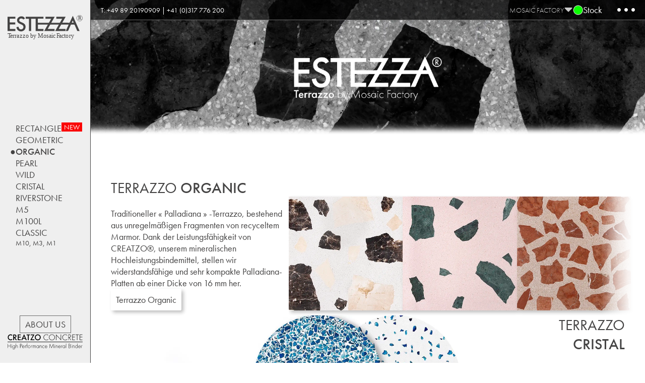

--- FILE ---
content_type: text/html; charset=utf-8
request_url: https://terrazzo-fliesen.com/
body_size: 7067
content:
<!DOCTYPE html>
<html lang=de>
<head>
<meta name="viewport" content="width=device-width, initial-scale=1, user-scalable=yes">
<meta charset="UTF-8">
<meta name="robots" content="notranslate">
<title>Terrazzo-Hersteller | anpassbar und hochwertig | Direkt vom Werk kaufen</title>
<meta name="description" content="Mosaic Factory produziert eine große Vielfalt von Terrazzo, anpassbar in Farbe und Abmessungen | Fliesen und Platten bis zu 230 cm | Lagerware zum sofortigen Versand">
<link rel="canonical" href="https://terrazzo-fliesen.com/">
<link rel="alternate" media="only screen and (max-width: 640px)" href="https://m.terrazzo-fliesen.com/">
<link rel="alternate" hreflang="fr-ch" href="https://terrazzo-fliesen.com/CHF/" />
<link rel="alternate" hreflang="fr-fr" href="https://terrazzo-fliesen.com/" />
<link rel="alternate" hreflang="x-default" href="https://terrazzo-fliesen.com/" />	
<link rel="shortcut icon" href="favicon.ico">
<link rel="stylesheet" href="https://use.typekit.net/raz2ijv.css">
<link rel="stylesheet" href="Outils/style.css">
<link rel="stylesheet" href="Outils/index.css">
<link rel="stylesheet" href="Outils/footer_Juillet24.css">
<script defer data-domain="terrazzo-fliesen.com, allwebsites.com" src="https://plausible.io/js/script.js"></script>

<script src="https://carreaux-terrazzo.com/Outils/commun/jquery-1.9.1.min.js"></script>
<script src="https://carreaux-terrazzo.com/Outils/commun.js"></script>
<script src="Outils/index.js"></script>

<script>
window.onload = function () {    
    var nos_pays = new Array('Germany', 'Austria', 'Switzerland');    
    var url_nos_pays = {Germany:'https://terrazzo-fliesen.com/', Austria:'https://terrazzo-fliesen.com/', Switzerland:'https://terrazzo-fliesen.com/CHF/'};
    var country = 'Germany';
  
	var popup = '<button class="popup_close"><img src="https://carreaux-terrazzo.com/images4/commun/close_descr.svg" width="16" alt="close"></button><h1>Lieferland auswählen, um Preise und Versandoptionen anzuzeigen:</h1><ul class="choixL"><li><a href="https://terrazzo-fliesen.com/CHF/" target="_parent">CH <strong>Schweiz (CHF)</strong></a></li><li><a href="https://terrazzo-fliesen.com/">DE <strong>Deutschland (EUR)</strong></a></li><li><a href="https://terrazzo-fliesen.com/">AT <strong>Österreich (EUR)</strong></a></li></ul>';
	
    function getCookieByName(name) {
        var cookieString = document.cookie;
        var cookies = cookieString.split(';');
        for (i = 0; i < cookies.length; i++) {
            var cookie = cookies[i].trim();
            if (cookie.startsWith(name + '=')) {
                return cookie.substring(name.length + 1);
            }
        }
        return false;
    }
    
        
    if(document.cookie.indexOf('visited')==-1){
        // cookie doesn't exist, create it now  
        document.cookie = 'visited=1; path =/; secure';
        country = 'United States';
        //country = 'Switzerland';
        if (country != '') document.cookie = 'visited='+country+'; path =/; secure';// change cookie value
        if (country == 'Switzerland'){
			$('.main').prepend('<div class="descriminateur"><div class="content"><span class="barre"></span><div>'+popup+'</div></div></div>');
			$(".popup_close").click(function(){
				$(".descriminateur").remove();
			});
		}
        else return false;
    }
    else{
        // not first visit
        mcountry = getCookieByName("visited");
        if(mcountry!='1' && nos_pays.indexOf(mcountry)!=-1 && url_nos_pays[mcountry] != window.location.protocol+'//'+window.location.hostname+'/'){
			window.location.href = url_nos_pays[mcountry];
			
			return false;
		}
        else return false;
    }
};
</script>    

</head>
<body>
<script src="https://widgets.tree-nation.com/js/widgets.min.js?v=1.1"></script>
		<nav class="mainnav">
		<div class="logo">
    <a href="https://terrazzo-fliesen.com/"><img src="https://carreaux-terrazzo.com/images5/TrCommun/leftmenu/estezza.svg" alt="Estezza"></a>
</div>

<div class="block">
    <nav class="collections_menu">
		<a href="https://terrazzo-fliesen.com/terrazzo-rectangle.php" class="" data-id="RECTANGLE"><span class="bulle"></span>RECTANGLE <span class="new">NEW</span></a>
        <a href="https://terrazzo-fliesen.com/terrazzo-geometric.php" class="" data-id="GEOMETRIC"><span class="bulle"></span>GEOMETRIC</a>
        <a href="https://terrazzo-fliesen.com/terrazzo-organic.php" class="" data-id="ORGANIC"><span class="bulle"></span>ORGANIC</a>
        <a href="https://terrazzo-fliesen.com/terrazzo-pearl.php" class="" data-id="PEARL"><span class="bulle"></span>PEARL</a>
        <a href="https://terrazzo-fliesen.com/terrazzo-wild.php" class="" data-id="WILD"><span class="bulle"></span>WILD</a>
        <a href="https://terrazzo-fliesen.com/terrazzo-cristal.php" class="" data-id="CRISTAL"><span class="bulle"></span>CRISTAL</a>
        <a href="https://terrazzo-fliesen.com/terrazzo-riverstone.php" class="" data-id="RIVERSTONE"><span class="bulle"></span>RIVERSTONE</a>
        <a href="https://terrazzo-fliesen.com/terrazzo-M5.php" class="" data-id="M5"><span class="bulle"></span>M5</a>
        <a href="https://terrazzo-fliesen.com/terrazzo-M100L.php" class="" data-id="M100L"><span class="bulle"></span>M100L</a>
        <a href="https://terrazzo-fliesen.com/terrazzo-classic.php" class="" data-id="CLASSIC"><span class="bulle"></span><span class="classic">CLASSIC<span class="subtitle">M10, M3, M1</span></span></a>
        <!--<a href="https://terrazzo-fliesen.com/simulateur-terrazzo-pattern.php" id="PATTERN" class="">PATTERNS</a>-->
    </nav>
</div>

<div class="bottom">
    <a href="https://terrazzo-fliesen.com/about-us.php" class="aboutus ">ABOUT US</a>
    <a href="https://terrazzo-fliesen.com/creatzo.php"><img src="https://carreaux-terrazzo.com/images5/TrCommun/leftmenu/HIGH_PERFORMANCE_BESPOKE_TERRAZZO.svg"></a>
</div>

<!--
<a class="tooltipmenu">
    <img src="https://carreaux-terrazzo.com/images5/TrCommun/leftmenu/bottom_menu.svg">
    <p class="flex"><span>Tiles</span> <span>Slabs</span> <span>3D Objects</span></p>
    <span>
        <p>Lorem Ipsum is simply dummy text of the printing and typesetting industry. Lorem Ipsum has been the industry's standard dummy text ever since the 1500s, when an unknown printer took a galley of type and scrambled it to make a type specimen book.</p>
        <img src="https://carreaux-terrazzo.com/images5/TrCommun/leftmenu/bottom_menu.svg">
    </span>
</a>
-->	</nav>
	<main class="main collections" id="main">
		<div class="HeaderMain">
	<!--<div class="Notice"><div><button class="notice_close"><img src="https://carreaux-terrazzo.com/images5/TrCommun/close_notice.svg" width="16" alt="close"></button><p>*<span class="underline">Kundenservice</span> geschlossen: <br>&nbsp 25.12–01.01 (inkl.)</p></div></div>-->
    <ul class="header_P1">
        <li>
            <a href="https://mosaicfactory.com/de/kontakt-showroom-mosaic-factory.php" target="_blank">T: +49 89 20190909 | +41 (0)317 776 200</a>
        </li>
        <li class="interlinks">
            <div class="otherproducts">
                <input type="checkbox" id="products"><label for="products">MOSAIC FACTORY <img src="https://carreaux-terrazzo.com/images5/TrCommun/drop_down_products.svg" alt="andere Produkte"></label>
                <div class="products">
                    <a href="https://zellige-fliesen.com/" target="_parent">zellige</a>
                    <a href="https://terrazzo-fliesen.com/" target="_blank" class="active">terrazzo</a>
                    <a href="https://zementfliesen.net/" target="_blank">zement</a>
                    <a href="https://granito-fliesen.com/" target="_blank">granito</a>
                    <a href="https://mineraldesign.com/de/" target="_blank">mineral design</a>
					<a href="https://terra-tiles.com/de/" target="_blank">terra <span class="new">NEW</span></a>
					<a href="https://mosaicfactory.com/de/" target="_blank">mosaic factory</a>
                </div>
            </div>
            <a href="https://terrazzo-fliesen.com/Warenkorb.php" class="panier"><img src="https://carreaux-terrazzo.com/images5/TrCommun/cart_active.svg" alt="Warenkorb"><span class="cart">0</span></a>
            <a href="https://terrazzo-fliesen.com/lager-terrazzofliesen-online-shop.php" class="gotostock ">Stock</a>
            <a id="opennav" class="opennav"><img src="https://carreaux-terrazzo.com/images5/TrCommun/menu.svg" alt="siehe andere Seiten"></a>
        </li>
    </ul>

    <div class="menu_panelP">
        <div class="menu_panel">
            <div id="sidenav" class="sidenav">
                <ul>
                    <li class="close" id="closenav"><img src="https://carreaux-terrazzo.com/images5/TrCommun/close_Menu.svg" width="20" alt="close"></li>
                    <li class=""><a href="https://terrazzo-fliesen.com/creatzo.php">Farben von CREATZO®</a></li>
                    <!-- <li class=""><a href="https://terrazzo-fliesen.com/simulator-terrazzo-pattern.php">Terrazzo Pattern - Motiv</a></li> -->
                    <li class=""><a href="https://terrazzo-fliesen.com/terrazzo-endbearbeitung.php">Terrazzo Endbearbeitung</a></li>
                    <li class=""><a href="https://terrazzo-fliesen.com/terrazzo-info.php">Verlegen und Pflegen von Terrazzo</a></li>
                    <li class=""><a href="https://terrazzo-fliesen.com/terrazzo-info.php#products">Pflegeprodukte</a></li>
                    <li class=""><a href="https://terrazzo-fliesen.com/technische-daten-terrazzo.php">Technische Daten</a></li>
                    <li><a href="https://mosaicfactory.com/samples-shop/" target="_blank"><img src="https://carreaux-terrazzo.com/images5/TrCommun/out_white_menu.svg" width="15" height="15" alt="MUSTER bestellen"> MUSTER bestellen</a></li>
                    <li><a href="https://mosaicfactory.com/de/FAQ.php" target="_blank"><img src="https://carreaux-terrazzo.com/images5/TrCommun/out_white_menu.svg" width="15" height="15" alt="FAQ"> FAQ</a></li>
                    <li><a href="https://mosaicfactory.com/de/zahlung-online.php" target="_blank"><img src="https://carreaux-terrazzo.com/images5/TrCommun/out_white_menu.svg" width="15" height="15" alt="Online Zahlung"> Online Zahlung</a></li>
                    <li><a href="https://mosaicfactory.com/de/kontakt-showroom-mosaic-factory.php" target="_blank"><img src="https://carreaux-terrazzo.com/images5/TrCommun/out_white_menu.svg" width="15" height="15" alt="Showrooms"> Showrooms & Kontakt</a></li>
                    <li><a href="https://mosaicfactory.com/de/" target="_blank"><img src="https://carreaux-terrazzo.com/images5/TrCommun/out_white_menu.svg" width="15" height="15" alt="Mosaicfactory.com"> Mosaicfactory.com</a></li>

                    <li class="scmedia">
                        <a href="https://www.instagram.com/mosaic.factory/" target="_blank"><img src="https://carreaux-terrazzo.com/images5/TrCommun/media/Instagram.svg" alt="Instagram MOSAIC FACTORY"></a> <a href="https://www.pinterest.de/mosaicfactory/" target="_blank" class="ml1"><img src="https://carreaux-terrazzo.com/images5/TrCommun/media/Pinterest.svg" alt="Pinterest MOSAIC FACTORY"></a>
                    </li>
                </ul>
            </div>
        </div>
    </div>
</div>		<section class="page_index">
    <!--<header class="header_PEARL">
        <video poster="https://carreaux-terrazzo.com/images5/index_images/ESTEZZA.webp" loop autoplay muted>
            <source src="https://carreaux-terrazzo.com/images5/index_images/ESTEZZA.mp4" type="video/mp4">
        </video>
    </header>-->
    <header class="header_index">
        <img src="https://carreaux-terrazzo.com/images5/index_images/ESTEZZA.webp" alt="ESTEZZA Mosaic Fcatory">
    </header>
    
	<div class="allcollections">
		<div class="ORGANIC">									
                                    <div class="text org">
                                        <div class="textcont">
                                            <h1>TERRAZZO <strong>ORGANIC</strong></h1>
                                            <p class="mt2">
                                                Traditioneller « Palladiana » -Terrazzo, bestehend aus unregelmäßigen Fragmenten von recyceltem Marmor. Dank der Leistungsfähigkeit von CREATZO®, unserem mineralischen Hochleistungsbindemittel, stellen wir widerstandsfähige und sehr kompakte Palladiana-Platten ab einer Dicke von 16 mm her.
                                            </p>
                                        </div>	
                                        <a href="terrazzo-organic.php" class="button">Terrazzo Organic</a>
                                    </div>
                                    <div class="colorsorg"><a href="terrazzo-organic.php"><img src="https://carreaux-terrazzo.com/images5/index_images/organic/1-LargeX-CREAM+BROWN+CREAM-M1-WHITE-KW.webp" alt="LargeX-CREAM+BROWN+CREAM-M1-WHITE-KW"></a><a href="terrazzo-organic.php"><img src="https://carreaux-terrazzo.com/images5/index_images/organic/2-LargeL-GREEN+GREEN+GREEN-M1-CREAM-KR6.webp" alt="LargeL-GREEN+GREEN+GREEN-M1-CREAM-KR6"></a><a href="terrazzo-organic.php"><img src="https://carreaux-terrazzo.com/images5/index_images/organic/3-LargeN-RED+RED+RED-M1-CREAM-KLM.webp" alt="LargeN-RED+RED+RED-M1-CREAM-KLM"></a></div>
                                    <div class="nextorg"></div>
								</div><div class="CRISTAL">
                                    <a href="terrazzo-cristal.php">
                                        <video poster="https://carreaux-terrazzo.com/images5/index_images/cristal/cristal.webp" loop autoplay muted>
                                            <source src="https://carreaux-terrazzo.com/images5/index_images/cristal/cristal.mp4" type="video/mp4">
                                        </video>
                                    </a>
                                    <div class="text cristal">
                                        <div class="textcont">
                                            <h2>TERRAZZO<br><strong>CRISTAL</strong></h2>
                                            <p class="mt2">
                                                Die Helligkeit der Cristal Kollektion in einem weißen Hochleistungsbindemittel mit sehr feinen Körnern. Ein modernes und exklusives Material der Mosaic Factory Werkstätten. Aus diesem außergewöhnlichen Material stellen wir Tischplatten, Fliesen, <a href="https://mineraldesign.com/de/" target="_blank" class="underline">Tishplatten</a> oder geformte Becken her.
                                            </p>
                                        </div>	
                                        <a href="terrazzo-cristal.php" class="button">Terrazzo Cristal</a>
                                    </div>
                                </div><div class="PEARL">									
                                    <div class="colors"><a href="terrazzo-pearl.php"><img src="https://carreaux-terrazzo.com/images5/index_images/pearl/1-P3-KLC.webp" alt="P3-KLC"></a><a href="terrazzo-pearl.php"><img src="https://carreaux-terrazzo.com/images5/index_images/pearl/2-P1-KLC.webp" alt="P1-KLC"></a><a href="terrazzo-pearl.php"><img src="https://carreaux-terrazzo.com/images5/index_images/pearl/3-P2-KLC.webp" alt="P2-KLC"></a><a href="terrazzo-pearl.php"><img src="https://carreaux-terrazzo.com/images5/index_images/pearl/4-P3-KW.webp" alt="P3-KW"></a><a href="terrazzo-pearl.php"><img src="https://carreaux-terrazzo.com/images5/index_images/pearl/5-P2-KW.webp" alt="P2-KW"></a><a href="terrazzo-pearl.php"><img src="https://carreaux-terrazzo.com/images5/index_images/pearl/6-P1-KW.webp" alt="P1-KW"></a></div>                                    
                                    <div class="text pearl">
                                        <div class="textcont">
                                            <h2><img src="https://carreaux-terrazzo.com/images5/index_images/pearl/icons/pearl.webp"> <span>TERRAZZO<br><strong>PEARL</strong></span></h2>
                                            <p class="mt2">
                                                Mineralischer Hochleistungsterrazzo, verziert mit Perlmutt und Fragmenten aus Meeresmuscheln.<br> Die sandfarbenen TERRAZZO PEARL-Platten können sowohl auf dem Boden als auch als Wanddekoration verlegt werden.<br> Mit diesem exklusiven Material stellen wir auch Tische, Arbeitsplatten, <a href="https://mineraldesign.com/de/" target="_blank" class="underline">Waschbecken</a> und geformte Becken her.
                                            </p>
                                        </div>	
                                        <a href="terrazzo-pearl.php" class="button">Terrazzo Pearl</a>
                                    </div>
								</div><div class="GEOMETRIC">
								    <div class="colors"><img src="https://carreaux-terrazzo.com/images5/index_images/geometric/geometric.webp" alt="Terrazzo Geometric"></div>
									<div class="text geo">
                                        <div class="textcont">
                                            <h2>TERRAZZO <strong>GEOMETRIC</strong></h2>
                                            <p class="mt2">
                                                Die Fliesen, Platten, Tischplatten oder Arbeitsplatten aus GEOMETRIC-Terrazzo sind vollständig anpassbar. Wählen Sie ein Muster, die Hintergrundfarbe und gestalten Sie mit dem Online-Konfigurator einen exklusiven Terrazzo. Dieser Terrazzo wird aus recyceltem Marmor hergestellt.
                                            </p>
                                        </div>
                                        <a href="terrazzo-geometric.php" class="button">Terrazzo Geometric</a>
									</div>
							     </div><div class="M5">
                               <div class="text">
                                   <h2>KOLLEKTION <strong>M5</strong></h2>
                                    <p class="mt2">
                                        Eleganter Terrazzo, verziert mit einer leichten, unregelmäßigen Streuung aus Kristall- und Marmorfragmenten.<br>
										Hergestellt auf Basis eines exklusiven, mineralischen Hochleistungsbindemittels der Mosaic Factory Manufakturen, ist dieser Terrazzo in Fliesen und Platten bis zu 230 cm mit Dicken von 16 bis 25 mm erhältlich.

                                    </p>
                                </div>
                                <div class="flex">
                                    <div class="colors1">
                                        <a href="terrazzo-M5.php"><img src="https://carreaux-terrazzo.com/images5/index_images/M5/icons/1-M5.svg"></a>
                                        <a href="terrazzo-M5.php"><img src="https://carreaux-terrazzo.com/images5/index_images/M5/icons/2-M5.svg"></a>
                                        <a href="terrazzo-M5.php"><img src="https://carreaux-terrazzo.com/images5/index_images/M5/icons/3-M5.svg"></a>
                                        <a href="terrazzo-M5.php"><img src="https://carreaux-terrazzo.com/images5/index_images/M5/icons/More.svg"></a>
                                        <a href="terrazzo-M5.php" class="button">Kollektion M5</a>
                                    </div>
                                    <div class="colors2"><a href="terrazzo-M5.php"><img src="https://carreaux-terrazzo.com/images5/index_images/M5/1-M5-YELLOW+YELLOW+CristalBLUE-KW.webp" alt="M5-YELLOW+YELLOW+CristalBLUE-KW"></a><a href="terrazzo-M5.php"><img src="https://carreaux-terrazzo.com/images5/index_images/M5/2-M5-KVL.webp" alt="M5-KVL"></a><a href="terrazzo-M5.php"><img src="https://carreaux-terrazzo.com/images5/index_images/M5/3-M5-KRL.webp" alt="M5-KRL"></a><a href="terrazzo-M5.php"><img src="https://carreaux-terrazzo.com/images5/index_images/M5/4-M5-KG3.webp" alt="M5-KG3"></a></div>
                                    <div class="nextM5"></div>
                                </div>
							</div>		<div class="RIVERSTONE">
             <div class="flex">
                <h2>KOLLEKTION <strong>RIVERSTONE</strong></h2>
                <div class="text">
                    <p>
                        Mineralplatten aus UHP-Hochleistungsbeton (Ultrahochleistungsbeton), verstärkt mit Flusskieseln und -steinen. <br>
                        Ein origineller und exklusiver Terrazzo aus den Werkstätten der Mosaic Factory. Dieses einzigartige Material ermöglicht es uns, großformatige Platten für Tische, <a href="https://mineraldesign.com/de/" class="underline">Theken und Arbeitsplatten herzustellen</a>.
                    </p>
                    <a href="terrazzo-riverstone.php" class="button">Kollektion Riverstone</a>
                </div>
            </div>
            <a href="terrazzo-riverstone.php"><img src="https://carreaux-terrazzo.com/images5/index_images/riverstone/riverstone.webp" alt="Carreaux de terrazzo 80x80 en blanc, crème et beige"></a>
		</div>
        
        <div class="M100L">
            <div class="text">
               <h2>TERRAZZO <strong>M100L</strong></h2>
                <div class="flex">
                    <p>Mineralischer Hochleistungsterrazzo, verstärkt mit einer dichten Mischung aus Marmorkörnern und -fragmenten von 5 bis 40 mm. <br>
                        Dieses außergewöhnliche Material ist anpassbar in Farbe, Plattenform und Abmessungen bis zu 230 cm. Für Böden, Wände, Arbeitsplatten, Theken oder <a href="https://mineraldesign.com/de/" target="_blank" class="underline">geformte Waschbecken</a>.</p>
                    <a href="terrazzo-M100L.php" class="button">Terrazzo M100L</a>
                </div>
            </div>
            <div class="colorsM100L">
                <a href="terrazzo-M100L.php"><img src="https://carreaux-terrazzo.com/images5/index_images/M100L/1-M100L-BROWN+2CREAM-KW.webp" alt="M100L-BROWN+2CREAM-KW"></a><a href="terrazzo-M100L.php"><img src="https://carreaux-terrazzo.com/images5/index_images/M100L/2-M100L-RED-KW.webp" alt="M100L-RED-KW"></a><a href="terrazzo-M100L.php"><img src="https://carreaux-terrazzo.com/images5/index_images/M100L/3-M100L-WHITE-KGF.webp" alt="M100L-WHITE-KGF"></a><a href="terrazzo-M100L.php"><img src="https://carreaux-terrazzo.com/images5/index_images/M100L/4-M100L-GREEN-KW.webp" alt="M100L-GREEN-KW"></a>                <div class="nextM100L"></div>
            </div>    
        </div>
        
        <div class="RECTANGLE">
            <div class="text">
               <h2>KOLLEKTION <strong>RECTANGLE</strong></h2>
                <div class="flex">
                    <p>Hochleistungs-Terrazzo, verziert mit rechteckigen Mustern aus Marmor oder Granito in lebhaften Farben.<br /> Anpassbar in Ihren Farben und Abmessungen, wird dieser Terrazzo in 4-6 Wochen hergestellt. Wählen Sie ein Muster, die Hintergrundfarbe und gestalten Sie Ihren Terrazzoboden. </p>
					 <a href="terrazzo-rectangle.php" class="button">Terrazzo Rectangle</a>
                </div>
            </div>
           <a href="terrazzo-rectangle.php"><img src="https://carreaux-terrazzo.com/images5/index_images/rectangle/rectangle.webp" alt="Hochleistungs-Terrazzo verziert mit rechteckigen Mustern aus Marmor oder farbenfrohem Granito"></a> 
        </div>

        <div class="WILD">									
            <div class="text wild">
                <div class="textcont">
                    <h2>KOLLEKTION <strong>WILD</strong></h2>
                    <p class="mt2">
                        Terrazzo « Palladiana » Terrazzo aus recyceltem rosa, grünem, rotem und gelbem Marmor in einem weißen, sandfarbenen oder schwarzen Hochleistungsbindemittel. Fliesen und Platten von 30 bis 230 cm, in allen Formen, widerstandsfähig und sehr kompakt, ab einer Dicke von 16 mm.
                    </p>
                </div>	
                <a href="terrazzo-wild.php" class="button">Kollektion Wild</a>
            </div>
            <div class="colorswild">
                <a href="terrazzo-wild.php"><img src="https://carreaux-terrazzo.com/images5/index_images/wild/1-WILD W1L.webp" alt="WILD W1L"></a><a href="terrazzo-wild.php"><img src="https://carreaux-terrazzo.com/images5/index_images/wild/2-WILD W2S.webp" alt="WILD W2S"></a><a href="terrazzo-wild.php"><img src="https://carreaux-terrazzo.com/images5/index_images/wild/3-WILD W3L.webp" alt="WILD W3L"></a>                <div class="nextwild"></div>
            </div>
        </div>

        <div class="CLASSIC">
            <div class="flex">
                <h2>TERRAZZO <strong>CLASSIC</strong></h2>
                <div class="text">
                    <p>
                        Sehr widerstandsfähiger Terrazzo aus einer dichten Mischung von Marmorkörnern und einem hochleistungsstarken Mineralbindemittel.<br>
                        Drei Marmorkollektionen eingeteilt nach Korngröße: M10 für Marmorstücke von 7-15 mm, M3 für Körner von 5-7 mm und M1 (Granito TECH) mit feinen Körnern von 2-3 mm. Mit diesem exklusiven Material stellen wir Fliesen, Platten, Tische, <a href="https://mineraldesign.com/de/" target="_blank" class="underline">Arbeitsplatten, Waschbecken</a> und geformte Becken her.
                    </p>
                    <a href="terrazzo-classic.php" class="button">Terrazzo Classic</a>
                </div>
            </div>
            
            <div class="allcateg">
                <div class="slidersclassic">
                    <h2><strong>M10</strong><br><span>7/15 mm</span></h2> 
                    <div class="iconclass"><img src="https://carreaux-terrazzo.com/images5/index_images/classic/icons/M10.svg" alt="M10"></div>
                    <div class="colorsclassic">
                        <a href="terrazzo-classic.php"><img src="https://carreaux-terrazzo.com/images5/index_images/classic/M10/1-M10-MIX WHITE-KW.webp" alt="M10-MIX WHITE-KW"></a><a href="terrazzo-classic.php"><img src="https://carreaux-terrazzo.com/images5/index_images/classic/M10/2-M10-GREEN-KW.webp" alt="M10-GREEN-KW"></a><a href="terrazzo-classic.php"><img src="https://carreaux-terrazzo.com/images5/index_images/classic/M10/3-M10-RED-KW.webp" alt="M10-RED-KW"></a><a href="terrazzo-classic.php"><img src="https://carreaux-terrazzo.com/images5/index_images/classic/M10/4-M10-BROWN-KW.webp" alt="M10-BROWN-KW"></a><a href="terrazzo-classic.php"><img src="https://carreaux-terrazzo.com/images5/index_images/classic/M10/5-M10-GREY-KW.webp" alt="M10-GREY-KW"></a>                    </div>                    
                </div>
                <div class="slidersclassic">
                    <h2><strong>M3</strong><br><span>5/7 mm</span></h2>
                    <div class="iconclass"><img src="https://carreaux-terrazzo.com/images5/index_images/classic/icons/M3.svg" alt="M3"></div>
                    <div class="colorsclassic">
                        <a href="terrazzo-classic.php"><img src="https://carreaux-terrazzo.com/images5/index_images/classic/M3/1-M3-MIX WHITE-KW.webp" alt="M3-MIX WHITE-KW"></a><a href="terrazzo-classic.php"><img src="https://carreaux-terrazzo.com/images5/index_images/classic/M3/2-M3-GREEN-KW.webp" alt="M3-GREEN-KW"></a><a href="terrazzo-classic.php"><img src="https://carreaux-terrazzo.com/images5/index_images/classic/M3/3-M3-RED-KW.webp" alt="M3-RED-KW"></a><a href="terrazzo-classic.php"><img src="https://carreaux-terrazzo.com/images5/index_images/classic/M3/4-M3-BROWN-KW.webp" alt="M3-BROWN-KW"></a><a href="terrazzo-classic.php"><img src="https://carreaux-terrazzo.com/images5/index_images/classic/M3/5-M3-GREY-KW.webp" alt="M3-GREY-KW"></a>                    </div>
                </div>
                <div class="slidersclassic">
                    <h2><strong>M1</strong><br><span>2/3 mm</span></h2>
                    <div class="iconclass"><img src="https://carreaux-terrazzo.com/images5/index_images/classic/icons/M1.svg" alt="M1"></div>
                    <div class="colorsclassic">
                        <a href="terrazzo-classic.php"><img src="https://carreaux-terrazzo.com/images5/index_images/classic/M1/1-M1-WHITE-KW-60X60.webp" alt="M1-WHITE-KW-60X60"></a><a href="terrazzo-classic.php"><img src="https://carreaux-terrazzo.com/images5/index_images/classic/M1/2-M1-CREAM-KV4-60X60.webp" alt="M1-CREAM-KV4-60X60"></a><a href="terrazzo-classic.php"><img src="https://carreaux-terrazzo.com/images5/index_images/classic/M1/3-M1-CREAM-KO-60X60.webp" alt="M1-CREAM-KO-60X60"></a><a href="terrazzo-classic.php"><img src="https://carreaux-terrazzo.com/images5/index_images/classic/M1/4-M1-BROWN-KLM.webp" alt="M1-BROWN-KLM"></a><a href="terrazzo-classic.php"><img src="https://carreaux-terrazzo.com/images5/index_images/classic/M1/5-M1-CREAM-KW.webp" alt="M1-CREAM-KW"></a>                    </div>
                </div>
                <div class="nextclassic"></div>
            </div>
        </div>
        
        <div class="MDESIGN">
            <a href="https://mineraldesign.com/de/">
                <img src="https://carreaux-terrazzo.com/images5/index_images/MineralDesign/MINERAL-DESIGN.webp" alt="MINERAL DESIGN">
                <p class="text">ist die spezialisierte Werkstatt der Mosaic Factory®, die Möbel und dekorative Elemente aus Terrazzo herstellt.</p>
            </a>
        </div>
    </div>	
</section>	</main>
	<footer class="footer">
		<div class="content_footer">	
    <div class="back1">
        <div class="Sfooter1">
            <h2><a href="https://www.instagram.com/mosaic.factory/" target="_blank">What's new @mosaic.factory</a></h2>
            <div class="widget">
                <iframe class="widget_iframe" src="https://mosaicfactory.com/widget/" allowTransparency="true" frameborder="0" scrolling="no"></iframe>
            </div>
        </div>
    </div>
    <div class="Sfooter2">
        <div class="samples">
            <div class="Ssamples">
                <a href="https://mosaicfactory.com/samples-shop/" target="_blank">
                    <strong>Farbmuster</strong><br><br>
					sind in unseren Showrooms<br>
					oder in unserem Online-Shop erhältlich
                </a>
                <a href="https://mosaicfactory.com/samples-shop/" target="_blank"><img src="https://carreaux-terrazzo.com/images5/TrCommun/gosamples.svg" alt="bestellen Sie Farbmuster online"></a>
            </div>
        </div>

        <div class="service_media">
            <div class="Sservice_media">
                <div class="service">
                    <p>
                        <strong>Kundendienst</strong><br />
						<a href="tel:+498920190909">+49 89 20190909</a> | <a href="tel:+410317776200">+41 (0)317 776 200</a><br />
						<a href="mailto:info-de@mosaicfactory.com">info-de@mosaicfactory.com</a>
                    </p>
                </div>

                <div class="media_languages">
                    <div class="media">
                        <a href="https://www.instagram.com/mosaic.factory/" target="_blank"><img src="https://carreaux-terrazzo.com/images5/TrCommun/media/Instagram.svg" alt="Instagram MOSAIC FACTORY"></a>				
                        <a href="https://www.youtube.com/@MosaicFactory" target="_blank"><img src="https://carreaux-terrazzo.com/images5/TrCommun/media/Youtube.svg" alt="Youtube MOSAIC FACTORY"></a>
                        <a href="https://www.pinterest.de/mosaicfactory/" target="_blank"><img src="https://carreaux-terrazzo.com/images5/TrCommun/media/Pinterest.svg" alt="Pinterest MOSAIC FACTORY"></a>
                        <a href="https://www.linkedin.com/company/mosaicfactory/" target="_blank"><img src="https://carreaux-terrazzo.com/images5/TrCommun/media/LinkedIn.svg" alt="LinkedIn MOSAIC FACTORY"></a>
                    </div>

                    <div class="languages">
                        <a href="https://terrazzo-tiles.com/" target="_blank"><img src="https://carreaux-terrazzo.com/images5/TrCommun/flags/UK.svg"></a>
                        <a href="https://carreaux-terrazzo.com/" target="_blank"><img src="https://carreaux-terrazzo.com/images5/TrCommun/flags/FR.svg"></a>
                        <a href="https://terrazzo-fliesen.com/" target="_blank"><img class="active" src="https://carreaux-terrazzo.com/images5/TrCommun/flags/DE.svg"></a>
                        <a href="https://terrazzo-tegels.com/" target="_blank"><img src="https://carreaux-terrazzo.com/images5/TrCommun/flags/NL.svg"></a>
                        <a href="https://terrazzomosaic.com/" target="_blank"><img src="https://carreaux-terrazzo.com/images5/TrCommun/flags/ES.svg"></a>
                        <a href="https://piastrelle-terrazzo.com/" target="_blank"><img src="https://carreaux-terrazzo.com/images5/TrCommun/flags/IT.svg"></a>
                        <a href="https://terrazzo.pt/" target="_blank"><img src="https://carreaux-terrazzo.com/images5/TrCommun/flags/PT.svg"></a>
						<a href="https://terrazzo-tiles.com/AED/" target="_blank"><img src="https://carreaux-terrazzo.com/images5/TrCommun/flags/AE.svg"></a>
						<a href="https://terrazzo-tiles.com/EUR/" target="_blank"><img src="https://carreaux-terrazzo.com/images5/TrCommun/flags/IR.svg"></a>
						<a href="https://terrazzo-tiles.com/USD/" target="_blank"><img src="https://carreaux-terrazzo.com/images5/TrCommun/flags/USA.svg"></a>
						<a href="https://terrazzo-fliesen.com/CHF/" target="_blank"><img src="https://carreaux-terrazzo.com/images5/TrCommun/flags/SW.svg"></a>
                    </div>

                    <div class="sign_tree">
                        <div><a href="https://mosaicfactory.com/de/geschaftsbedingungen.php" target="_blank" >AGB</a> | <a href="https://mosaicfactory.com/de/" target="_blank">MOSAIC FACTORY © 07/2024</a></div>
                        <div id="tree-nation-tree-counter" style="width:160px; height:52px; display:inline-block; margin:0; padding:0;"></div>
                        <script>TreeNationTreeCounter({lang: 'de', id: 348522, slug: 'mosaic-factory'}).render('#tree-nation-tree-counter');</script>
                    </div>
                </div>
            </div>
        </div>
    </div>
</div>	</footer>

<script>
setTimeout(function(){var a=document.createElement("script");
var b=document.getElementsByTagName("script")[0];
a.src=document.location.protocol+"//dnn506yrbagrg.cloudfront.net/pages/scripts/0025/5383.js?"+Math.floor(new Date().getTime()/3600000);
a.async=true;a.type="text/javascript";b.parentNode.insertBefore(a,b)}, 1);
</script>	

</body>
</html>

--- FILE ---
content_type: text/html; charset=UTF-8
request_url: https://mosaicfactory.com/widget/
body_size: 1685
content:
<!DOCTYPE html>
<html lang=en>
<head>
<meta name="viewport" content="width=device-width, initial-scale=1, user-scalable=yes">
<meta charset="UTF-8">
<title>What's new @mosaic.factory</title>
<link rel="stylesheet" href="slick.css">
<link rel="stylesheet" href="slick-theme.css">

<style>
* {
	margin:0 auto;
	padding:0;
	border: none;
	line-height:normal;
	box-sizing: border-box;
	-webkit-box-sizing: border-box;
	-moz-box-sizing: border-box;
	-ms-box-sizing: border-box;
	-o-box-sizing: border-box;
	letter-spacing: normal; 
	word-spacing: normal; 
	text-rendering: optimizespeed;
}

html, body {
	color: #000;
	font-family: sans-serif;
	font-weight:normal;
}
html {
    font-size: 62.5%;
	width:100%;
	height:100%;
}
body {
	font-size: 1.8rem; /* equiv 14px */
    line-height: normal; 
	margin: 0 auto;
	padding:0;
	width: 100%;
	max-width:1920px;
	height: auto;
	text-align:center;
	font-weight:normal;
	word-wrap: break-word;
}
h2{
	font-size: 1.8rem;
	line-height:normal;
	font-weight:600;
	text-align:center;
	margin:0 auto;
	padding:0;
}
a{
	color:inherit;
	outline:none;
	text-decoration:none;
}
.slider{
	width:100%;
	height:auto;
	margin:0 auto;
	padding:0 3%;
}
@media (max-width: 600px) {
.slider{
	padding:0 6%;
}
}

</style>
</head>

<body>

<div class="slider demo">
	<div><a href="https://www.instagram.com/mosaic.factory/" target="_blank"><img data-lazy="https://mosaicfactory.com/widget/pics/239.webp" alt=""></a></div><div><a href="https://www.instagram.com/mosaic.factory/" target="_blank"><img data-lazy="https://mosaicfactory.com/widget/pics/238.webp" alt=""></a></div><div><a href="https://www.instagram.com/mosaic.factory/" target="_blank"><img data-lazy="https://mosaicfactory.com/widget/pics/237.webp" alt=""></a></div><div><a href="https://www.instagram.com/mosaic.factory/" target="_blank"><img data-lazy="https://mosaicfactory.com/widget/pics/236.webp" alt=""></a></div><div><a href="https://www.instagram.com/mosaic.factory/" target="_blank"><img data-lazy="https://mosaicfactory.com/widget/pics/235.webp" alt=""></a></div><div><a href="https://www.instagram.com/mosaic.factory/" target="_blank"><img data-lazy="https://mosaicfactory.com/widget/pics/234.webp" alt=""></a></div><div><a href="https://www.instagram.com/mosaic.factory/" target="_blank"><img data-lazy="https://mosaicfactory.com/widget/pics/233.webp" alt=""></a></div><div><a href="https://www.instagram.com/mosaic.factory/" target="_blank"><img data-lazy="https://mosaicfactory.com/widget/pics/232.webp" alt=""></a></div><div><a href="https://www.instagram.com/mosaic.factory/" target="_blank"><img data-lazy="https://mosaicfactory.com/widget/pics/231.webp" alt=""></a></div><div><a href="https://www.instagram.com/mosaic.factory/" target="_blank"><img data-lazy="https://mosaicfactory.com/widget/pics/230.webp" alt=""></a></div><div><a href="https://www.instagram.com/mosaic.factory/" target="_blank"><img data-lazy="https://mosaicfactory.com/widget/pics/229.webp" alt=""></a></div><div><a href="https://www.instagram.com/mosaic.factory/" target="_blank"><img data-lazy="https://mosaicfactory.com/widget/pics/228.webp" alt=""></a></div><div><a href="https://www.instagram.com/mosaic.factory/" target="_blank"><img data-lazy="https://mosaicfactory.com/widget/pics/227.webp" alt=""></a></div><div><a href="https://www.instagram.com/mosaic.factory/" target="_blank"><img data-lazy="https://mosaicfactory.com/widget/pics/226.webp" alt=""></a></div><div><a href="https://www.instagram.com/mosaic.factory/" target="_blank"><img data-lazy="https://mosaicfactory.com/widget/pics/225.webp" alt=""></a></div><div><a href="https://www.instagram.com/mosaic.factory/" target="_blank"><img data-lazy="https://mosaicfactory.com/widget/pics/224.webp" alt=""></a></div><div><a href="https://www.instagram.com/mosaic.factory/" target="_blank"><img data-lazy="https://mosaicfactory.com/widget/pics/223.webp" alt=""></a></div><div><a href="https://www.instagram.com/mosaic.factory/" target="_blank"><img data-lazy="https://mosaicfactory.com/widget/pics/222.webp" alt=""></a></div><div><a href="https://www.instagram.com/mosaic.factory/" target="_blank"><img data-lazy="https://mosaicfactory.com/widget/pics/221.webp" alt=""></a></div><div><a href="https://www.instagram.com/mosaic.factory/" target="_blank"><img data-lazy="https://mosaicfactory.com/widget/pics/220.webp" alt=""></a></div><div><a href="https://www.instagram.com/mosaic.factory/" target="_blank"><img data-lazy="https://mosaicfactory.com/widget/pics/219.webp" alt=""></a></div><div><a href="https://www.instagram.com/mosaic.factory/" target="_blank"><img data-lazy="https://mosaicfactory.com/widget/pics/218.webp" alt=""></a></div><div><a href="https://www.instagram.com/mosaic.factory/" target="_blank"><img data-lazy="https://mosaicfactory.com/widget/pics/217.webp" alt=""></a></div><div><a href="https://www.instagram.com/mosaic.factory/" target="_blank"><img data-lazy="https://mosaicfactory.com/widget/pics/216.webp" alt=""></a></div><div><a href="https://www.instagram.com/mosaic.factory/" target="_blank"><img data-lazy="https://mosaicfactory.com/widget/pics/215.webp" alt=""></a></div><div><a href="https://www.instagram.com/mosaic.factory/" target="_blank"><img data-lazy="https://mosaicfactory.com/widget/pics/214.webp" alt=""></a></div><div><a href="https://www.instagram.com/mosaic.factory/" target="_blank"><img data-lazy="https://mosaicfactory.com/widget/pics/213.webp" alt=""></a></div><div><a href="https://www.instagram.com/mosaic.factory/" target="_blank"><img data-lazy="https://mosaicfactory.com/widget/pics/212.webp" alt=""></a></div><div><a href="https://www.instagram.com/mosaic.factory/" target="_blank"><img data-lazy="https://mosaicfactory.com/widget/pics/211.webp" alt=""></a></div><div><a href="https://www.instagram.com/mosaic.factory/" target="_blank"><img data-lazy="https://mosaicfactory.com/widget/pics/210.webp" alt=""></a></div><div><a href="https://www.instagram.com/mosaic.factory/" target="_blank"><img data-lazy="https://mosaicfactory.com/widget/pics/209.webp" alt=""></a></div><div><a href="https://www.instagram.com/mosaic.factory/" target="_blank"><img data-lazy="https://mosaicfactory.com/widget/pics/208.webp" alt=""></a></div><div><a href="https://www.instagram.com/mosaic.factory/" target="_blank"><img data-lazy="https://mosaicfactory.com/widget/pics/207.webp" alt=""></a></div><div><a href="https://www.instagram.com/mosaic.factory/" target="_blank"><img data-lazy="https://mosaicfactory.com/widget/pics/206.webp" alt=""></a></div><div><a href="https://www.instagram.com/mosaic.factory/" target="_blank"><img data-lazy="https://mosaicfactory.com/widget/pics/205.webp" alt=""></a></div><div><a href="https://www.instagram.com/mosaic.factory/" target="_blank"><img data-lazy="https://mosaicfactory.com/widget/pics/204.webp" alt=""></a></div><div><a href="https://www.instagram.com/mosaic.factory/" target="_blank"><img data-lazy="https://mosaicfactory.com/widget/pics/203.webp" alt=""></a></div><div><a href="https://www.instagram.com/mosaic.factory/" target="_blank"><img data-lazy="https://mosaicfactory.com/widget/pics/202.webp" alt=""></a></div><div><a href="https://www.instagram.com/mosaic.factory/" target="_blank"><img data-lazy="https://mosaicfactory.com/widget/pics/201.webp" alt=""></a></div><div><a href="https://www.instagram.com/mosaic.factory/" target="_blank"><img data-lazy="https://mosaicfactory.com/widget/pics/200.webp" alt=""></a></div><div><a href="https://www.instagram.com/mosaic.factory/" target="_blank"><img data-lazy="https://mosaicfactory.com/widget/pics/199.webp" alt=""></a></div><div><a href="https://www.instagram.com/mosaic.factory/" target="_blank"><img data-lazy="https://mosaicfactory.com/widget/pics/198.webp" alt=""></a></div><div><a href="https://www.instagram.com/mosaic.factory/" target="_blank"><img data-lazy="https://mosaicfactory.com/widget/pics/197.webp" alt=""></a></div><div><a href="https://www.instagram.com/mosaic.factory/" target="_blank"><img data-lazy="https://mosaicfactory.com/widget/pics/196.webp" alt=""></a></div><div><a href="https://www.instagram.com/mosaic.factory/" target="_blank"><img data-lazy="https://mosaicfactory.com/widget/pics/195.webp" alt=""></a></div><div><a href="https://www.instagram.com/mosaic.factory/" target="_blank"><img data-lazy="https://mosaicfactory.com/widget/pics/194.webp" alt=""></a></div><div><a href="https://www.instagram.com/mosaic.factory/" target="_blank"><img data-lazy="https://mosaicfactory.com/widget/pics/193.webp" alt=""></a></div><div><a href="https://www.instagram.com/mosaic.factory/" target="_blank"><img data-lazy="https://mosaicfactory.com/widget/pics/192.webp" alt=""></a></div><div><a href="https://www.instagram.com/mosaic.factory/" target="_blank"><img data-lazy="https://mosaicfactory.com/widget/pics/191.webp" alt=""></a></div><div><a href="https://www.instagram.com/mosaic.factory/" target="_blank"><img data-lazy="https://mosaicfactory.com/widget/pics/190.webp" alt=""></a></div><div><a href="https://www.instagram.com/mosaic.factory/" target="_blank"><img data-lazy="https://mosaicfactory.com/widget/pics/189.webp" alt=""></a></div><div><a href="https://www.instagram.com/mosaic.factory/" target="_blank"><img data-lazy="https://mosaicfactory.com/widget/pics/188.webp" alt=""></a></div><div><a href="https://www.instagram.com/mosaic.factory/" target="_blank"><img data-lazy="https://mosaicfactory.com/widget/pics/187.webp" alt=""></a></div><div><a href="https://www.instagram.com/mosaic.factory/" target="_blank"><img data-lazy="https://mosaicfactory.com/widget/pics/186.webp" alt=""></a></div><div><a href="https://www.instagram.com/mosaic.factory/" target="_blank"><img data-lazy="https://mosaicfactory.com/widget/pics/185.webp" alt=""></a></div><div><a href="https://www.instagram.com/mosaic.factory/" target="_blank"><img data-lazy="https://mosaicfactory.com/widget/pics/184.webp" alt=""></a></div><div><a href="https://www.instagram.com/mosaic.factory/" target="_blank"><img data-lazy="https://mosaicfactory.com/widget/pics/183.webp" alt=""></a></div><div><a href="https://www.instagram.com/mosaic.factory/" target="_blank"><img data-lazy="https://mosaicfactory.com/widget/pics/182.webp" alt=""></a></div><div><a href="https://www.instagram.com/mosaic.factory/" target="_blank"><img data-lazy="https://mosaicfactory.com/widget/pics/181.webp" alt=""></a></div><div><a href="https://www.instagram.com/mosaic.factory/" target="_blank"><img data-lazy="https://mosaicfactory.com/widget/pics/180.webp" alt=""></a></div><div><a href="https://www.instagram.com/mosaic.factory/" target="_blank"><img data-lazy="https://mosaicfactory.com/widget/pics/179.webp" alt=""></a></div><div><a href="https://www.instagram.com/mosaic.factory/" target="_blank"><img data-lazy="https://mosaicfactory.com/widget/pics/178.webp" alt=""></a></div><div><a href="https://www.instagram.com/mosaic.factory/" target="_blank"><img data-lazy="https://mosaicfactory.com/widget/pics/177.webp" alt=""></a></div><div><a href="https://www.instagram.com/mosaic.factory/" target="_blank"><img data-lazy="https://mosaicfactory.com/widget/pics/176.webp" alt=""></a></div><div><a href="https://www.instagram.com/mosaic.factory/" target="_blank"><img data-lazy="https://mosaicfactory.com/widget/pics/175.webp" alt=""></a></div><div><a href="https://www.instagram.com/mosaic.factory/" target="_blank"><img data-lazy="https://mosaicfactory.com/widget/pics/174.webp" alt=""></a></div><div><a href="https://www.instagram.com/mosaic.factory/" target="_blank"><img data-lazy="https://mosaicfactory.com/widget/pics/173.webp" alt=""></a></div><div><a href="https://www.instagram.com/mosaic.factory/" target="_blank"><img data-lazy="https://mosaicfactory.com/widget/pics/172.webp" alt=""></a></div><div><a href="https://www.instagram.com/mosaic.factory/" target="_blank"><img data-lazy="https://mosaicfactory.com/widget/pics/171.webp" alt=""></a></div><div><a href="https://www.instagram.com/mosaic.factory/" target="_blank"><img data-lazy="https://mosaicfactory.com/widget/pics/170.webp" alt=""></a></div><div><a href="https://www.instagram.com/mosaic.factory/" target="_blank"><img data-lazy="https://mosaicfactory.com/widget/pics/169.webp" alt=""></a></div><div><a href="https://www.instagram.com/mosaic.factory/" target="_blank"><img data-lazy="https://mosaicfactory.com/widget/pics/168.webp" alt=""></a></div><div><a href="https://www.instagram.com/mosaic.factory/" target="_blank"><img data-lazy="https://mosaicfactory.com/widget/pics/167.webp" alt=""></a></div><div><a href="https://www.instagram.com/mosaic.factory/" target="_blank"><img data-lazy="https://mosaicfactory.com/widget/pics/166.webp" alt=""></a></div><div><a href="https://www.instagram.com/mosaic.factory/" target="_blank"><img data-lazy="https://mosaicfactory.com/widget/pics/165.webp" alt=""></a></div><div><a href="https://www.instagram.com/mosaic.factory/" target="_blank"><img data-lazy="https://mosaicfactory.com/widget/pics/164.webp" alt=""></a></div><div><a href="https://www.instagram.com/mosaic.factory/" target="_blank"><img data-lazy="https://mosaicfactory.com/widget/pics/163.webp" alt=""></a></div><div><a href="https://www.instagram.com/mosaic.factory/" target="_blank"><img data-lazy="https://mosaicfactory.com/widget/pics/162.webp" alt=""></a></div><div><a href="https://www.instagram.com/mosaic.factory/" target="_blank"><img data-lazy="https://mosaicfactory.com/widget/pics/161.webp" alt=""></a></div><div><a href="https://www.instagram.com/mosaic.factory/" target="_blank"><img data-lazy="https://mosaicfactory.com/widget/pics/160.webp" alt=""></a></div><div><a href="https://www.instagram.com/mosaic.factory/" target="_blank"><img data-lazy="https://mosaicfactory.com/widget/pics/159.webp" alt=""></a></div><div><a href="https://www.instagram.com/mosaic.factory/" target="_blank"><img data-lazy="https://mosaicfactory.com/widget/pics/158.webp" alt=""></a></div><div><a href="https://www.instagram.com/mosaic.factory/" target="_blank"><img data-lazy="https://mosaicfactory.com/widget/pics/157.webp" alt=""></a></div><div><a href="https://www.instagram.com/mosaic.factory/" target="_blank"><img data-lazy="https://mosaicfactory.com/widget/pics/156.webp" alt=""></a></div><div><a href="https://www.instagram.com/mosaic.factory/" target="_blank"><img data-lazy="https://mosaicfactory.com/widget/pics/155.webp" alt=""></a></div><div><a href="https://www.instagram.com/mosaic.factory/" target="_blank"><img data-lazy="https://mosaicfactory.com/widget/pics/154.webp" alt=""></a></div><div><a href="https://www.instagram.com/mosaic.factory/" target="_blank"><img data-lazy="https://mosaicfactory.com/widget/pics/153.webp" alt=""></a></div><div><a href="https://www.instagram.com/mosaic.factory/" target="_blank"><img data-lazy="https://mosaicfactory.com/widget/pics/152.webp" alt=""></a></div><div><a href="https://www.instagram.com/mosaic.factory/" target="_blank"><img data-lazy="https://mosaicfactory.com/widget/pics/151.webp" alt=""></a></div><div><a href="https://www.instagram.com/mosaic.factory/" target="_blank"><img data-lazy="https://mosaicfactory.com/widget/pics/150.webp" alt=""></a></div><div><a href="https://www.instagram.com/mosaic.factory/" target="_blank"><img data-lazy="https://mosaicfactory.com/widget/pics/149.webp" alt=""></a></div><div><a href="https://www.instagram.com/mosaic.factory/" target="_blank"><img data-lazy="https://mosaicfactory.com/widget/pics/148.webp" alt=""></a></div><div><a href="https://www.instagram.com/mosaic.factory/" target="_blank"><img data-lazy="https://mosaicfactory.com/widget/pics/147.webp" alt=""></a></div><div><a href="https://www.instagram.com/mosaic.factory/" target="_blank"><img data-lazy="https://mosaicfactory.com/widget/pics/146.webp" alt=""></a></div><div><a href="https://www.instagram.com/mosaic.factory/" target="_blank"><img data-lazy="https://mosaicfactory.com/widget/pics/145.webp" alt=""></a></div><div><a href="https://www.instagram.com/mosaic.factory/" target="_blank"><img data-lazy="https://mosaicfactory.com/widget/pics/144.webp" alt=""></a></div><div><a href="https://www.instagram.com/mosaic.factory/" target="_blank"><img data-lazy="https://mosaicfactory.com/widget/pics/143.webp" alt=""></a></div><div><a href="https://www.instagram.com/mosaic.factory/" target="_blank"><img data-lazy="https://mosaicfactory.com/widget/pics/142.webp" alt=""></a></div><div><a href="https://www.instagram.com/mosaic.factory/" target="_blank"><img data-lazy="https://mosaicfactory.com/widget/pics/141.webp" alt=""></a></div><div><a href="https://www.instagram.com/mosaic.factory/" target="_blank"><img data-lazy="https://mosaicfactory.com/widget/pics/140.webp" alt=""></a></div><div><a href="https://www.instagram.com/mosaic.factory/" target="_blank"><img data-lazy="https://mosaicfactory.com/widget/pics/139.webp" alt=""></a></div><div><a href="https://www.instagram.com/mosaic.factory/" target="_blank"><img data-lazy="https://mosaicfactory.com/widget/pics/138.webp" alt=""></a></div><div><a href="https://www.instagram.com/mosaic.factory/" target="_blank"><img data-lazy="https://mosaicfactory.com/widget/pics/137.webp" alt=""></a></div><div><a href="https://www.instagram.com/mosaic.factory/" target="_blank"><img data-lazy="https://mosaicfactory.com/widget/pics/136.webp" alt=""></a></div><div><a href="https://www.instagram.com/mosaic.factory/" target="_blank"><img data-lazy="https://mosaicfactory.com/widget/pics/135.webp" alt=""></a></div><div><a href="https://www.instagram.com/mosaic.factory/" target="_blank"><img data-lazy="https://mosaicfactory.com/widget/pics/134.webp" alt=""></a></div><div><a href="https://www.instagram.com/mosaic.factory/" target="_blank"><img data-lazy="https://mosaicfactory.com/widget/pics/133.webp" alt=""></a></div><div><a href="https://www.instagram.com/mosaic.factory/" target="_blank"><img data-lazy="https://mosaicfactory.com/widget/pics/132.webp" alt=""></a></div><div><a href="https://www.instagram.com/mosaic.factory/" target="_blank"><img data-lazy="https://mosaicfactory.com/widget/pics/131.webp" alt=""></a></div><div><a href="https://www.instagram.com/mosaic.factory/" target="_blank"><img data-lazy="https://mosaicfactory.com/widget/pics/130.webp" alt=""></a></div><div><a href="https://www.instagram.com/mosaic.factory/" target="_blank"><img data-lazy="https://mosaicfactory.com/widget/pics/129.webp" alt=""></a></div><div><a href="https://www.instagram.com/mosaic.factory/" target="_blank"><img data-lazy="https://mosaicfactory.com/widget/pics/128.webp" alt=""></a></div><div><a href="https://www.instagram.com/mosaic.factory/" target="_blank"><img data-lazy="https://mosaicfactory.com/widget/pics/127.webp" alt=""></a></div><div><a href="https://www.instagram.com/mosaic.factory/" target="_blank"><img data-lazy="https://mosaicfactory.com/widget/pics/126.webp" alt=""></a></div><div><a href="https://www.instagram.com/mosaic.factory/" target="_blank"><img data-lazy="https://mosaicfactory.com/widget/pics/125.webp" alt=""></a></div><div><a href="https://www.instagram.com/mosaic.factory/" target="_blank"><img data-lazy="https://mosaicfactory.com/widget/pics/124.webp" alt=""></a></div><div><a href="https://www.instagram.com/mosaic.factory/" target="_blank"><img data-lazy="https://mosaicfactory.com/widget/pics/123.webp" alt=""></a></div><div><a href="https://www.instagram.com/mosaic.factory/" target="_blank"><img data-lazy="https://mosaicfactory.com/widget/pics/122.webp" alt=""></a></div><div><a href="https://www.instagram.com/mosaic.factory/" target="_blank"><img data-lazy="https://mosaicfactory.com/widget/pics/121.webp" alt=""></a></div><div><a href="https://www.instagram.com/mosaic.factory/" target="_blank"><img data-lazy="https://mosaicfactory.com/widget/pics/120.webp" alt=""></a></div><div><a href="https://www.instagram.com/mosaic.factory/" target="_blank"><img data-lazy="https://mosaicfactory.com/widget/pics/119.webp" alt=""></a></div><div><a href="https://www.instagram.com/mosaic.factory/" target="_blank"><img data-lazy="https://mosaicfactory.com/widget/pics/118.webp" alt=""></a></div><div><a href="https://www.instagram.com/mosaic.factory/" target="_blank"><img data-lazy="https://mosaicfactory.com/widget/pics/117.webp" alt=""></a></div><div><a href="https://www.instagram.com/mosaic.factory/" target="_blank"><img data-lazy="https://mosaicfactory.com/widget/pics/116.webp" alt=""></a></div><div><a href="https://www.instagram.com/mosaic.factory/" target="_blank"><img data-lazy="https://mosaicfactory.com/widget/pics/115.webp" alt=""></a></div><div><a href="https://www.instagram.com/mosaic.factory/" target="_blank"><img data-lazy="https://mosaicfactory.com/widget/pics/114.webp" alt=""></a></div><div><a href="https://www.instagram.com/mosaic.factory/" target="_blank"><img data-lazy="https://mosaicfactory.com/widget/pics/113.webp" alt=""></a></div><div><a href="https://www.instagram.com/mosaic.factory/" target="_blank"><img data-lazy="https://mosaicfactory.com/widget/pics/112.webp" alt=""></a></div><div><a href="https://www.instagram.com/mosaic.factory/" target="_blank"><img data-lazy="https://mosaicfactory.com/widget/pics/111.webp" alt=""></a></div><div><a href="https://www.instagram.com/mosaic.factory/" target="_blank"><img data-lazy="https://mosaicfactory.com/widget/pics/110.webp" alt=""></a></div><div><a href="https://www.instagram.com/mosaic.factory/" target="_blank"><img data-lazy="https://mosaicfactory.com/widget/pics/109.webp" alt=""></a></div><div><a href="https://www.instagram.com/mosaic.factory/" target="_blank"><img data-lazy="https://mosaicfactory.com/widget/pics/108.webp" alt=""></a></div><div><a href="https://www.instagram.com/mosaic.factory/" target="_blank"><img data-lazy="https://mosaicfactory.com/widget/pics/107.webp" alt=""></a></div><div><a href="https://www.instagram.com/mosaic.factory/" target="_blank"><img data-lazy="https://mosaicfactory.com/widget/pics/106.webp" alt=""></a></div><div><a href="https://www.instagram.com/mosaic.factory/" target="_blank"><img data-lazy="https://mosaicfactory.com/widget/pics/105.webp" alt=""></a></div><div><a href="https://www.instagram.com/mosaic.factory/" target="_blank"><img data-lazy="https://mosaicfactory.com/widget/pics/104.webp" alt=""></a></div><div><a href="https://www.instagram.com/mosaic.factory/" target="_blank"><img data-lazy="https://mosaicfactory.com/widget/pics/103.webp" alt=""></a></div><div><a href="https://www.instagram.com/mosaic.factory/" target="_blank"><img data-lazy="https://mosaicfactory.com/widget/pics/102.webp" alt=""></a></div><div><a href="https://www.instagram.com/mosaic.factory/" target="_blank"><img data-lazy="https://mosaicfactory.com/widget/pics/101.webp" alt=""></a></div><div><a href="https://www.instagram.com/mosaic.factory/" target="_blank"><img data-lazy="https://mosaicfactory.com/widget/pics/100.webp" alt=""></a></div><div><a href="https://www.instagram.com/mosaic.factory/" target="_blank"><img data-lazy="https://mosaicfactory.com/widget/pics/99.webp" alt=""></a></div><div><a href="https://www.instagram.com/mosaic.factory/" target="_blank"><img data-lazy="https://mosaicfactory.com/widget/pics/98.webp" alt=""></a></div><div><a href="https://www.instagram.com/mosaic.factory/" target="_blank"><img data-lazy="https://mosaicfactory.com/widget/pics/97.webp" alt=""></a></div><div><a href="https://www.instagram.com/mosaic.factory/" target="_blank"><img data-lazy="https://mosaicfactory.com/widget/pics/96.webp" alt=""></a></div><div><a href="https://www.instagram.com/mosaic.factory/" target="_blank"><img data-lazy="https://mosaicfactory.com/widget/pics/95.webp" alt=""></a></div><div><a href="https://www.instagram.com/mosaic.factory/" target="_blank"><img data-lazy="https://mosaicfactory.com/widget/pics/94.webp" alt=""></a></div><div><a href="https://www.instagram.com/mosaic.factory/" target="_blank"><img data-lazy="https://mosaicfactory.com/widget/pics/93.webp" alt=""></a></div><div><a href="https://www.instagram.com/mosaic.factory/" target="_blank"><img data-lazy="https://mosaicfactory.com/widget/pics/92.webp" alt=""></a></div><div><a href="https://www.instagram.com/mosaic.factory/" target="_blank"><img data-lazy="https://mosaicfactory.com/widget/pics/91.webp" alt=""></a></div><div><a href="https://www.instagram.com/mosaic.factory/" target="_blank"><img data-lazy="https://mosaicfactory.com/widget/pics/90.webp" alt=""></a></div><div><a href="https://www.instagram.com/mosaic.factory/" target="_blank"><img data-lazy="https://mosaicfactory.com/widget/pics/89.webp" alt=""></a></div><div><a href="https://www.instagram.com/mosaic.factory/" target="_blank"><img data-lazy="https://mosaicfactory.com/widget/pics/88.webp" alt=""></a></div><div><a href="https://www.instagram.com/mosaic.factory/" target="_blank"><img data-lazy="https://mosaicfactory.com/widget/pics/87.webp" alt=""></a></div><div><a href="https://www.instagram.com/mosaic.factory/" target="_blank"><img data-lazy="https://mosaicfactory.com/widget/pics/86.webp" alt=""></a></div><div><a href="https://www.instagram.com/mosaic.factory/" target="_blank"><img data-lazy="https://mosaicfactory.com/widget/pics/85.webp" alt=""></a></div><div><a href="https://www.instagram.com/mosaic.factory/" target="_blank"><img data-lazy="https://mosaicfactory.com/widget/pics/84.webp" alt=""></a></div><div><a href="https://www.instagram.com/mosaic.factory/" target="_blank"><img data-lazy="https://mosaicfactory.com/widget/pics/83.webp" alt=""></a></div><div><a href="https://www.instagram.com/mosaic.factory/" target="_blank"><img data-lazy="https://mosaicfactory.com/widget/pics/82.webp" alt=""></a></div><div><a href="https://www.instagram.com/mosaic.factory/" target="_blank"><img data-lazy="https://mosaicfactory.com/widget/pics/81.webp" alt=""></a></div><div><a href="https://www.instagram.com/mosaic.factory/" target="_blank"><img data-lazy="https://mosaicfactory.com/widget/pics/80.webp" alt=""></a></div><div><a href="https://www.instagram.com/mosaic.factory/" target="_blank"><img data-lazy="https://mosaicfactory.com/widget/pics/79.webp" alt=""></a></div><div><a href="https://www.instagram.com/mosaic.factory/" target="_blank"><img data-lazy="https://mosaicfactory.com/widget/pics/78.webp" alt=""></a></div><div><a href="https://www.instagram.com/mosaic.factory/" target="_blank"><img data-lazy="https://mosaicfactory.com/widget/pics/77.webp" alt=""></a></div><div><a href="https://www.instagram.com/mosaic.factory/" target="_blank"><img data-lazy="https://mosaicfactory.com/widget/pics/76.webp" alt=""></a></div><div><a href="https://www.instagram.com/mosaic.factory/" target="_blank"><img data-lazy="https://mosaicfactory.com/widget/pics/75.webp" alt=""></a></div><div><a href="https://www.instagram.com/mosaic.factory/" target="_blank"><img data-lazy="https://mosaicfactory.com/widget/pics/74.webp" alt=""></a></div><div><a href="https://www.instagram.com/mosaic.factory/" target="_blank"><img data-lazy="https://mosaicfactory.com/widget/pics/73.webp" alt=""></a></div><div><a href="https://www.instagram.com/mosaic.factory/" target="_blank"><img data-lazy="https://mosaicfactory.com/widget/pics/72.webp" alt=""></a></div><div><a href="https://www.instagram.com/mosaic.factory/" target="_blank"><img data-lazy="https://mosaicfactory.com/widget/pics/71.webp" alt=""></a></div><div><a href="https://www.instagram.com/mosaic.factory/" target="_blank"><img data-lazy="https://mosaicfactory.com/widget/pics/70.webp" alt=""></a></div><div><a href="https://www.instagram.com/mosaic.factory/" target="_blank"><img data-lazy="https://mosaicfactory.com/widget/pics/69.webp" alt=""></a></div><div><a href="https://www.instagram.com/mosaic.factory/" target="_blank"><img data-lazy="https://mosaicfactory.com/widget/pics/68.webp" alt=""></a></div><div><a href="https://www.instagram.com/mosaic.factory/" target="_blank"><img data-lazy="https://mosaicfactory.com/widget/pics/67.webp" alt=""></a></div><div><a href="https://www.instagram.com/mosaic.factory/" target="_blank"><img data-lazy="https://mosaicfactory.com/widget/pics/66.webp" alt=""></a></div><div><a href="https://www.instagram.com/mosaic.factory/" target="_blank"><img data-lazy="https://mosaicfactory.com/widget/pics/65.webp" alt=""></a></div><div><a href="https://www.instagram.com/mosaic.factory/" target="_blank"><img data-lazy="https://mosaicfactory.com/widget/pics/64.webp" alt=""></a></div><div><a href="https://www.instagram.com/mosaic.factory/" target="_blank"><img data-lazy="https://mosaicfactory.com/widget/pics/63.webp" alt=""></a></div><div><a href="https://www.instagram.com/mosaic.factory/" target="_blank"><img data-lazy="https://mosaicfactory.com/widget/pics/62.webp" alt=""></a></div><div><a href="https://www.instagram.com/mosaic.factory/" target="_blank"><img data-lazy="https://mosaicfactory.com/widget/pics/61.webp" alt=""></a></div><div><a href="https://www.instagram.com/mosaic.factory/" target="_blank"><img data-lazy="https://mosaicfactory.com/widget/pics/60.webp" alt=""></a></div><div><a href="https://www.instagram.com/mosaic.factory/" target="_blank"><img data-lazy="https://mosaicfactory.com/widget/pics/59.webp" alt=""></a></div><div><a href="https://www.instagram.com/mosaic.factory/" target="_blank"><img data-lazy="https://mosaicfactory.com/widget/pics/58.webp" alt=""></a></div><div><a href="https://www.instagram.com/mosaic.factory/" target="_blank"><img data-lazy="https://mosaicfactory.com/widget/pics/57.webp" alt=""></a></div><div><a href="https://www.instagram.com/mosaic.factory/" target="_blank"><img data-lazy="https://mosaicfactory.com/widget/pics/56.webp" alt=""></a></div><div><a href="https://www.instagram.com/mosaic.factory/" target="_blank"><img data-lazy="https://mosaicfactory.com/widget/pics/55.webp" alt=""></a></div><div><a href="https://www.instagram.com/mosaic.factory/" target="_blank"><img data-lazy="https://mosaicfactory.com/widget/pics/54.webp" alt=""></a></div><div><a href="https://www.instagram.com/mosaic.factory/" target="_blank"><img data-lazy="https://mosaicfactory.com/widget/pics/53.webp" alt=""></a></div><div><a href="https://www.instagram.com/mosaic.factory/" target="_blank"><img data-lazy="https://mosaicfactory.com/widget/pics/52.webp" alt=""></a></div><div><a href="https://www.instagram.com/mosaic.factory/" target="_blank"><img data-lazy="https://mosaicfactory.com/widget/pics/51.webp" alt=""></a></div><div><a href="https://www.instagram.com/mosaic.factory/" target="_blank"><img data-lazy="https://mosaicfactory.com/widget/pics/50.webp" alt=""></a></div><div><a href="https://www.instagram.com/mosaic.factory/" target="_blank"><img data-lazy="https://mosaicfactory.com/widget/pics/49.webp" alt=""></a></div><div><a href="https://www.instagram.com/mosaic.factory/" target="_blank"><img data-lazy="https://mosaicfactory.com/widget/pics/48.webp" alt=""></a></div><div><a href="https://www.instagram.com/mosaic.factory/" target="_blank"><img data-lazy="https://mosaicfactory.com/widget/pics/47.webp" alt=""></a></div><div><a href="https://www.instagram.com/mosaic.factory/" target="_blank"><img data-lazy="https://mosaicfactory.com/widget/pics/46.webp" alt=""></a></div><div><a href="https://www.instagram.com/mosaic.factory/" target="_blank"><img data-lazy="https://mosaicfactory.com/widget/pics/45.webp" alt=""></a></div><div><a href="https://www.instagram.com/mosaic.factory/" target="_blank"><img data-lazy="https://mosaicfactory.com/widget/pics/44.webp" alt=""></a></div><div><a href="https://www.instagram.com/mosaic.factory/" target="_blank"><img data-lazy="https://mosaicfactory.com/widget/pics/43.webp" alt=""></a></div><div><a href="https://www.instagram.com/mosaic.factory/" target="_blank"><img data-lazy="https://mosaicfactory.com/widget/pics/42.webp" alt=""></a></div><div><a href="https://www.instagram.com/mosaic.factory/" target="_blank"><img data-lazy="https://mosaicfactory.com/widget/pics/41.webp" alt=""></a></div><div><a href="https://www.instagram.com/mosaic.factory/" target="_blank"><img data-lazy="https://mosaicfactory.com/widget/pics/40.webp" alt=""></a></div><div><a href="https://www.instagram.com/mosaic.factory/" target="_blank"><img data-lazy="https://mosaicfactory.com/widget/pics/39.webp" alt=""></a></div><div><a href="https://www.instagram.com/mosaic.factory/" target="_blank"><img data-lazy="https://mosaicfactory.com/widget/pics/38.webp" alt=""></a></div><div><a href="https://www.instagram.com/mosaic.factory/" target="_blank"><img data-lazy="https://mosaicfactory.com/widget/pics/37.webp" alt=""></a></div><div><a href="https://www.instagram.com/mosaic.factory/" target="_blank"><img data-lazy="https://mosaicfactory.com/widget/pics/36.webp" alt=""></a></div><div><a href="https://www.instagram.com/mosaic.factory/" target="_blank"><img data-lazy="https://mosaicfactory.com/widget/pics/35.webp" alt=""></a></div><div><a href="https://www.instagram.com/mosaic.factory/" target="_blank"><img data-lazy="https://mosaicfactory.com/widget/pics/34.webp" alt=""></a></div><div><a href="https://www.instagram.com/mosaic.factory/" target="_blank"><img data-lazy="https://mosaicfactory.com/widget/pics/33.webp" alt=""></a></div><div><a href="https://www.instagram.com/mosaic.factory/" target="_blank"><img data-lazy="https://mosaicfactory.com/widget/pics/32.webp" alt=""></a></div><div><a href="https://www.instagram.com/mosaic.factory/" target="_blank"><img data-lazy="https://mosaicfactory.com/widget/pics/31.webp" alt=""></a></div><div><a href="https://www.instagram.com/mosaic.factory/" target="_blank"><img data-lazy="https://mosaicfactory.com/widget/pics/30.webp" alt=""></a></div><div><a href="https://www.instagram.com/mosaic.factory/" target="_blank"><img data-lazy="https://mosaicfactory.com/widget/pics/29.webp" alt=""></a></div><div><a href="https://www.instagram.com/mosaic.factory/" target="_blank"><img data-lazy="https://mosaicfactory.com/widget/pics/28.webp" alt=""></a></div><div><a href="https://www.instagram.com/mosaic.factory/" target="_blank"><img data-lazy="https://mosaicfactory.com/widget/pics/27.webp" alt=""></a></div><div><a href="https://www.instagram.com/mosaic.factory/" target="_blank"><img data-lazy="https://mosaicfactory.com/widget/pics/26.webp" alt=""></a></div><div><a href="https://www.instagram.com/mosaic.factory/" target="_blank"><img data-lazy="https://mosaicfactory.com/widget/pics/25.webp" alt=""></a></div><div><a href="https://www.instagram.com/mosaic.factory/" target="_blank"><img data-lazy="https://mosaicfactory.com/widget/pics/24.webp" alt=""></a></div><div><a href="https://www.instagram.com/mosaic.factory/" target="_blank"><img data-lazy="https://mosaicfactory.com/widget/pics/23.webp" alt=""></a></div><div><a href="https://www.instagram.com/mosaic.factory/" target="_blank"><img data-lazy="https://mosaicfactory.com/widget/pics/22.webp" alt=""></a></div><div><a href="https://www.instagram.com/mosaic.factory/" target="_blank"><img data-lazy="https://mosaicfactory.com/widget/pics/21.webp" alt=""></a></div><div><a href="https://www.instagram.com/mosaic.factory/" target="_blank"><img data-lazy="https://mosaicfactory.com/widget/pics/20.webp" alt=""></a></div><div><a href="https://www.instagram.com/mosaic.factory/" target="_blank"><img data-lazy="https://mosaicfactory.com/widget/pics/19.webp" alt=""></a></div><div><a href="https://www.instagram.com/mosaic.factory/" target="_blank"><img data-lazy="https://mosaicfactory.com/widget/pics/18.webp" alt=""></a></div><div><a href="https://www.instagram.com/mosaic.factory/" target="_blank"><img data-lazy="https://mosaicfactory.com/widget/pics/17.webp" alt=""></a></div><div><a href="https://www.instagram.com/mosaic.factory/" target="_blank"><img data-lazy="https://mosaicfactory.com/widget/pics/16.webp" alt=""></a></div><div><a href="https://www.instagram.com/mosaic.factory/" target="_blank"><img data-lazy="https://mosaicfactory.com/widget/pics/15.webp" alt=""></a></div><div><a href="https://www.instagram.com/mosaic.factory/" target="_blank"><img data-lazy="https://mosaicfactory.com/widget/pics/14.webp" alt=""></a></div><div><a href="https://www.instagram.com/mosaic.factory/" target="_blank"><img data-lazy="https://mosaicfactory.com/widget/pics/13.webp" alt=""></a></div><div><a href="https://www.instagram.com/mosaic.factory/" target="_blank"><img data-lazy="https://mosaicfactory.com/widget/pics/12.webp" alt=""></a></div><div><a href="https://www.instagram.com/mosaic.factory/" target="_blank"><img data-lazy="https://mosaicfactory.com/widget/pics/11.webp" alt=""></a></div><div><a href="https://www.instagram.com/mosaic.factory/" target="_blank"><img data-lazy="https://mosaicfactory.com/widget/pics/10.webp" alt=""></a></div><div><a href="https://www.instagram.com/mosaic.factory/" target="_blank"><img data-lazy="https://mosaicfactory.com/widget/pics/09.webp" alt=""></a></div><div><a href="https://www.instagram.com/mosaic.factory/" target="_blank"><img data-lazy="https://mosaicfactory.com/widget/pics/08.webp" alt=""></a></div><div><a href="https://www.instagram.com/mosaic.factory/" target="_blank"><img data-lazy="https://mosaicfactory.com/widget/pics/07.webp" alt=""></a></div><div><a href="https://www.instagram.com/mosaic.factory/" target="_blank"><img data-lazy="https://mosaicfactory.com/widget/pics/01.webp" alt=""></a></div></div>
<script src="https://www.carreaux-terrazzo.com/Outils/commun/jquery-1.9.1.min.js"></script>
<script src="slick.js"></script>
<script>
	$(document).ready(function(){
			$('.demo').slick({
							dots: false,
							slidesToShow: 6,
							slidesToScroll: 6,
							adaptiveHeight: true,
							arrows: true,
							variableWidth: false,
							touchMove: true,
							lazyLoad: 'ondemand',
							infinite: true,
							zIndex: 1000,
							responsive: [
									{
									  breakpoint: 600,
									  settings: {
										slidesToShow: 3,
										slidesToScroll: 3,
										mobileFirst: true,
									  }
									}
								  ]
					});
	});
</script>
</body>
</html>


--- FILE ---
content_type: text/css
request_url: https://terrazzo-fliesen.com/Outils/style.css
body_size: 4801
content:
@charset "UTF-8";
* {
	margin:0;
	padding:0;
	border: 0;
	line-height:normal;
	box-sizing: border-box;
	-webkit-box-sizing: border-box;
	-moz-box-sizing: border-box;
	-ms-box-sizing: border-box;
	-o-box-sizing: border-box;
	letter-spacing: normal; 
	word-spacing: normal; 
	text-rendering: optimizespeed;
	font-weight:400;
	box-shadow: none;
	-webkit-box-shadow: none;
	-moz-box-shadow: none;
	-ms-box-shadow: none;
	-o-box-shadow: none;
	border-radius: 0;
	-webkit-border-radius: 0;
	-moz-border-radius: 0;
	-ms-border-radius: 0;
	-o-border-radius: 0;
	appearance: none;
	-webkit-appearance: none;
	-moz-appearance: none;
	-ms-appearance: none;
	-o-appearance: none;
	text-shadow: none;
	-webkit-text-shadow: none;
	-moz-text-shadow: none;
	-ms-text-shadow: border-box;
	-o-text-shadow: none;
	-webkit-text-size-adjust:none;
	-ms-text-size-adjust:none;
	-moz-text-size-adjust:none;
	text-size-adjust:none;
}
input, textarea, select, select option, option, button {
	font-size: inherit;
	-webkit-text-fill-color: currentcolor;
	font-family: inherit;
}
input:disabled, textarea:disabled, input:disabled::placeholder, textarea:disabled::placeholder, input::placeholder, textarea::placeholder {
	color:currentcolor;
	-webkit-text-fill-color: currentcolor; /* 1. sets text fill to current `color` for safari */
	opacity: 1; /* 2. correct opacity on iOS */
}
img, object, embed, canvas, video, audio, picture {
	max-width: 100%;
	height: auto;
}
:focus, img[usemap], map area{
	outline: none!important;
}
a{
	color: inherit;
	text-decoration:none;
	cursor:pointer;
}
a img{ 
	border: none; 
}
img{
	vertical-align: bottom;
}
pre { 
	white-space: pre-wrap; /* pour firefox et les <pre> */
} 
ul, li{
	list-style:none;
}
main, section, article{
	display: block;
}
html, body {
    background-color: #FFF;
	color: #444343 ;
	font-family: futura-pt, sans-serif;
	font-weight:400;
}
html {
    font-size: 62.5%;
	width:100%;
	height:100%;
}
body {
    font-size: 18px;
	font-size: 1.8rem;
    line-height: normal; 
	margin: 0 auto;
	padding:0;
	width: 100%;
	min-width:1200px;
	min-height: 80%;
	text-align:center;
	font-weight:400;
	word-wrap: break-word;
	position: relative;
}
h1, h2, h3, h4, h5, h6{
	font-size: 18px;
	font-size: 1.8rem;
	line-height:normal;
	font-weight:500;
}
strong, .strong{
	font-weight:500;
}
.bold{
	font-weight:900;
}
.normal{
	font-weight: 400 !important;
}
.right{
	text-align:right;
}
.left{
	text-align:left;
}
.center{
	text-align:center !important;
}
.justify{
	text-align:justify;
	/*text-align-last: center;
	-webkit-text-align-last: center;
	-moz-text-align-last: center;
	-ms-text-align-last: center;
	-o-text-align-last: center;*/
}
.fll{
	float:left;
}
.flr{
	float:right;
}
.underline{
	text-decoration:underline;
}
.no-mg{
	margin:0;
}
.auto-mg{
	margin:auto;
}
.gris{
	color: #B8B8B8;
}
.gris a{
	color: #B8B8B8;
}
.font-big-big{
	font-size:24px;
	font-size:2.4rem;
}
.font-big{
	font-size:22px;
	font-size:2.2rem;
}
.font-medium{
	font-size:18px;
	font-size:1.8rem;
}
.font-small{
	font-size:14px;
	font-size:1.4rem;
}
.ml0{
	margin-left:.5rem;
}
.ml1{
	margin-left:1rem;
}
.ml2{
	margin-left:2rem;
}
.ml3{
	margin-left:3rem;
}
.ml4{
	margin-left:4rem;
}
.ml5{
	margin-left:5rem;
}
.ml6{
	margin-left:6rem;
}
.ml7{
	margin-left:11.4rem;
}
.mt0{
	margin-top: .5rem;
}
.mt02{
	margin-top: .2rem;
}
.mt1{
	margin-top: 1rem;
}
.mt2{
	margin-top: 2rem;
}
.mt3{
	margin-top:3rem;
}
.mt4{
	margin-top:4rem;
}
.mt5{
	margin-top:5rem;
}
.mt6{
	margin-top:6rem;
}
.mt7{
	margin-top:7rem;
}
.mt8{
	margin-top:8rem;
}
.mr0{
	margin-right:.5rem;
}
.mr1{
	margin-right:1rem;
}
.mr2{
	margin-right:2rem;
}
.mr3{
	margin-right:3rem;
}
.mr4{
	margin-right:4rem;
}
.mb0{
	margin-bottom:0.5rem;
}
.mb1{
	margin-bottom:1rem;
}
.valt{
	vertical-align:top;
}
.valb{
	vertical-align:bottom;
}
.valm{
	vertical-align:middle;
}
.normal{
	font-weight:400;
}
.dinl{
	display:inline;
}
.dinlb{
	display:inline-block;
}
.db{
	display:block;
}
.italic{
	font-style:italic;
}
.red{
	color: #BA3C3C;/* => #f3b47c new coulor orange instead of the old coulor red #FF7272*/
}
.pdt0{
	padding-top:.5rem;
}
.pdl0{
	padding-left:0.5rem;
}
.pdr0{
	padding-right:.5rem;
}
.pdlr1{
	padding-left:1rem;
	padding-right:1rem;
}
.no-disp{
	display:none;
}
.border{
	border:1px solid #FFF;

}
.linh1{
	line-height:1rem;
}
.linh1-5{
	line-height:1.5rem;
}
.linh2{
	line-height:2rem;
}
.black{
	color:#444343;
}
.green{
	color:#19c719;
}
/******************************************************************* Header Stock **************************************************/
.header{
	position:sticky;
	top:0;
	left:0;
	width:100%;
	min-width:100rem;
	height:auto;
	margin:0 auto;
	padding:0;
	color:#FFF;
	font-size:1.8rem;
	text-align:center;
	z-index:9;
}
.header .header_P1{
    display:flex;
	flex-wrap: nowrap;
	justify-content: space-between;
	align-items: center;
    align-content: center;
	width:100%;
	height: 4rem;
	margin:0 auto;
	padding:0 2rem;
	text-align:center;
	font-size:1.4rem;
    background-color: rgba(0,0,0,1);
    border-bottom: 1px solid #6B6B6B;
}
.header .header_P1 li:first-of-type{
	text-align:left;
}
.header .header_P1 li:last-of-type{
	text-align:right;
}
.header .header_P1 li img.home{
	width:3rem;
	height:auto;
	margin:0;
    margin-right: 0.5rem;
	padding:0;
    vertical-align: middle;
}
.header .header_P1 .opennav{
    display: inline-flex;
    width:3.5rem;
    height:auto;
    margin:0;
    margin-left:3rem;
    padding:0;
    overflow: hidden;
}
.header .header_P1 .opennav img{
	vertical-align: middle;
    width:100%;
    height: auto;
}
.header .header_P2{
	position: fixed;
	top:4rem;
	left:0;
	right:0;
	width:100%;
	height:auto;
	margin:0 auto;
	padding:0;
	z-index:4;
	text-align:center;
	overflow: visible;
	background-color:#FFF;
	font-size:1.8rem;
}
.header .header_P2 ul{
	display:flex;
	justify-content: space-between;
	align-items: stretch;
	align-content: center;
	width: 100%;
	height:85px;
	max-width:1920px;
	margin: 0 auto;
    margin-top: 4px;
	padding:0 2rem; /*2.5rem 6rem*/
	text-align: center;
	font-size: 0;
	z-index:4;
	background-color:#FFF;
	overflow: visible;
	border-top: 1px solid #444343;
	border-bottom: 1px solid #444343;
}
.header .header_P2 ul li{
	flex:auto;
	font-size:1.8rem;
	color:#444343;
	margin:0;
	padding: 0;
	text-align: center;
	overflow:visible;
}
.header .header_P2 .menu1{
	width:230px;
	max-width:230px;
	padding-right:2rem;
	border-right:1px solid #3F5A86;
}
.header .header_P2 .menu1 a{
	display:flex;
	width:100%;
	height:100%;
	margin:0 auto;
	padding: 0;
}
.header .header_P2 .menu1 img{
	width:100%;
	height:auto;
	margin:0 auto;
	padding:0;
	aspect-ratio: 5/1;
}
.header .header_P2 .menu2{
	text-align:center;
}
.header .header_P2 .menu2{
	display:flex;
	flex-wrap: nowrap;
	justify-content:space-evenly;
	align-items: center;
	align-content: center;
	font-size:1.8rem;
	font-weight:500;
}
.header .header_P2 .menu2 > div{
	position:relative;
	overflow: visible;
	padding:2rem;
	cursor:pointer;
}
.header .header_P2 .menu2 > div nav{
	position:absolute;
	top:0.9rem;
	left:0;
	right:0;
	margin:0;
	padding:1rem;
	display:flex;
	flex-direction: column;
	justify-content: center;
	align-items: center;
	row-gap:1rem;
	font-size:1.8rem;
	font-weight:500;
	border:1px solid #444343;
	border-radius: 0.5rem;
	-webkit-border-radius: 0.5rem;
	-moz-border-radius: 0.5rem;
	-ms-border-radius: 0.5rem;
	-o-border-radius: 0.5rem;
	background-color:#FFF;
	display:none;
}
.header .header_P2 .menu2 > div nav a{
	width:100%;
	height:100%;
	border:1px solid #FFF;
}
.header .header_P2 .menu2 > div nav a:hover{
	color:#FFF;
	background-color: #1f1f1e;
	border:1px solid #1f1f1e;
}
.header .header_P2 .menu3{
	display:flex;
	flex-wrap: nowrap;
	justify-content: flex-end;
	align-items: center;
	column-gap:2rem;
	margin:0;
	padding:0;
}
.header .header_P2 .menu3 .gotostock::before{
	content: '';
    display: inline-block;
    vertical-align: bottom;
    width: 20px;
    height: 20px;
    background-size: cover;
	background-image: url("https://carreaux-terrazzo.com/images5/TrCommun/stock.webp");
    background-repeat: no-repeat;
    background-position: center left;
}
.header .header_P2 .menu3  .gotostock{
	display:flex;
	flex-wrap: nowrap;
	justify-content: center;
	align-items: center;
	column-gap:0.5rem;
	margin:0;
	padding:0.5rem;
	text-align:center;
    font-size: 1.8rem;
	border:1px solid #444343;
	border-radius: 0.5rem;
	-webkit-border-radius: 0.5rem;
	-moz-border-radius: 0.5rem;
	-ms-border-radius: 0.5rem;
	-o-border-radius: 0.5rem;
	font-weight:500;
	background-color:#FFF;
}
.header .header_P2 .menu3 .gotostock.active{
	display:flex;
	flex-wrap: nowrap;
	justify-content: center;
	align-items: center;
	column-gap:0.5rem;
	margin:0;
	padding:0.5rem;
	text-align:center;
	border:1px solid #1f1f1e;
	border-radius: 0.5rem;
	-webkit-border-radius: 0.5rem;
	-moz-border-radius: 0.5rem;
	-ms-border-radius: 0.5rem;
	-o-border-radius: 0.5rem;
	font-weight:500;
	color:#FFF;
	background-color:#1f1f1e;
}
.header .header_P2 .menu3 .panier{
	width: 4rem;
	height:auto;
	position:relative;
	display:none;
}
.header .header_P2 .menu3 .panier .cart{
	width: 2.2rem;
	height: 2.2rem;
	line-height:2rem;
	text-align:center;
	font-weight:500;
	color: #444343;
	background: rgba(196,255,194, 1);
	margin: 0 auto;
	padding:0;
	border:1px solid #444343;
	border-radius: 1rem;
	-webkit-border-radius: 1rem;
	-moz-border-radius: 1rem;
	-ms-border-radius: 1rem;
	-o-border-radius: 1rem;
	font-size:1.4rem;	
	position: absolute;
	top: 0.3rem;
	left: 0.3rem;
	z-index:3;
}
.header .header_P2 .menu3 .panier img{
	aspect-ratio: 1/1;
}

/************************ descriminateur langues **************************/
.descriminateur{
	position:absolute;
	left:0;
	right:0;
	top:0;
	bottom:0;
	width:100%;
	height: 100%;
	text-align:center;
	margin: 0;
	padding:0;
	z-index:9999999;
	color: #343832;
	background: rgba(255,255,255,0.3);
}
.descriminateur div.content{
	position: fixed;
	width: 100%;
	height: 100%;
	left:0;
	right:0;
	top:0;
	bottom:0;
	text-align:center;
	margin: 0;
	padding:0;
	opacity: 1;
	background: rgba(52,56,50,0.3);
	display:table-cell;
	text-align:center;
	vertical-align:middle;
}
.descriminateur div.content span.barre{
	display: inline-block;
	vertical-align:middle;
	width: 0;
	height: 100%;
	text-align:center;
	margin: 0;
	padding:0;
}
.descriminateur div.content div{
	position:relative;
	display: inline-block;
	vertical-align:middle;
	max-width: auto;
	height: auto;
	text-align:left;
	margin: auto;
	padding:3rem 9rem;
	opacity: 1;
	border: 1px solid #343832;
	background: white;
	border-radius:1.5rem;
	-webkit-border-radius: 1.5rem;
	-moz-border-radius: 1.5rem;
	-ms-border-radius: 1.5rem;
	-o-border-radius: 1.5rem;
}
.descriminateur div.content div button{
	background-color:transparent;
	position:absolute;
	width:auto;
	top:0.7rem;
	right:1rem;
	margin:0;
	padding:0;
	border:none;
	box-shadow: none;
	-webkit-box-shadow: none;
	-moz-box-shadow: none;
	-ms-box-shadow: none;
	-o-box-shadow: none;
	cursor:pointer;
}
.descriminateur div.content div h1{
	display:block;
	width:100%;
	height:auto;
	margin:0 auto;
	padding:0;
	color:#343832;
	font-size:2rem;
	text-align: center;
	font-style:normal;
	font-weight:500;
	text-decoration:none;
	line-height: normal;
}
.descriminateur div.content div ul.choixL{
	margin:0 auto;
	margin-top:2rem;
	text-align:center;
}
.descriminateur div.content div ul.choixL li{
	margin:0;
	padding:0;
	text-align:center;
	margin-top: 1rem;
}
.descriminateur div.content div ul.choixL li:first-of-type{
	margin:0;
}
.descriminateur div.content div ul.choixL li a{
	display: inline-block;
	margin:0;
	padding:0.4rem 1rem 0.6rem 1rem;
	font-size:1.8rem;
	border:1px solid #343832;
	background-color: #343832;
	color: #FFF;
	text-decoration:underline;
	border-radius: 0.8rem;
	-webkit-border-radius: 0.8rem;
	-moz-border-radius: 0.8rem;
	-ms-border-radius: 0.8rem;
	-o-border-radius: 0.8rem;
}
.descriminateur div.content div ul.choixL li:nth-of-type(2) a{
	background-color: #FFF;
	color: #343832;
	font-size:1.6rem;
}
.descriminateur div.content div h2{
	display:block;
	width:100%;
	height:auto;
	margin:0 auto;
	padding:0;
	color:#343832;
	font-size:1.6rem;
	text-align: center;
	font-style:normal;
	text-decoration:none;
	line-height: 3rem;
	margin-top:2rem;
}
.descriminateur div.content div .others_lg {
	display: block;
	width:100%;
	margin-top:0.5rem;
	text-align:center;
}
.descriminateur div.content div .others_lg a{
	display: inline-block;
	margin-right:0.8rem;
	padding:0.5rem 1rem;
	font-size:1.4rem;
	border:1px solid #343832;
	border-radius: 0.8rem;
	-webkit-border-radius: 0.8rem;
	-moz-border-radius: 0.8rem;
	-ms-border-radius: 0.8rem;
	-o-border-radius: 0.8rem;
}
.descriminateur div.content div .others_lg a:hover{
	text-decoration:underline;
}
.descriminateur div.content div .others_lg a:last-of-type{
	margin-right:0;
}
.descriminateur .content .popup2 {
	display:flex;
	flex-wrap: wrap;
	flex-direction: column;
	align-items: center;
	row-gap: 0.5rem;
    margin: 0 auto;
    margin-top: 2rem;
    padding: 0;
}

.Notice{
	position: absolute;
	right: 2rem;
	top: 5rem;
}	
.Notice div{
	position: relative;
	display: inline-block;
	vertical-align: middle;
	max-width: auto;
	height: auto;
	text-align: left;
	margin: auto;
	padding: 1rem 3rem 1rem 1rem;
	opacity: 1;
	border: 1px solid grey;
	background: black;
	font-size:1.8rem;
	color: #FFF;
	border-radius: 2rem;
	-webkit-border-radius: 2rem;
	-moz-border-radius: 2rem;
	-ms-border-radius: 2rem;
	-o-border-radius: 2rem;
}
.Notice div button {
  background-color: transparent;
  position: absolute;
  width: auto;
  top: 0.1rem;
  right: 0.8rem;
  margin: 0;
  padding: 0;
  border: none;
  box-shadow: none;
  -webkit-box-shadow: none;
  -moz-box-shadow: none;
  -ms-box-shadow: none;
  -o-box-shadow: none;
  cursor: pointer;
}
/******************************************************************* Header Main **************************************************/
.HeaderMain{
	position:fixed;
	top:0;
	width:calc(100% - 18rem);
	height:auto;
	margin:0 auto;
	padding:0;
	color:#FFF;
	font-size:1.8rem;
	text-align:center;
	z-index:9999;
    float: left;
}
.HeaderMain .header_P1{
    display:flex;
	flex-wrap: nowrap;
	justify-content: space-between;
	align-items: center;
	width:100%;
	height: 4rem;
	margin:0 auto;
	padding:0 2rem;
	text-align:center;
	font-size:1.4rem;
    background-color: rgba(0,0,0,0.7);
    border-bottom: 1px solid #6B6B6B;
}
.HeaderMain .header_P1 li:first-of-type{
	text-align:left;
}
.HeaderMain .header_P1 li:last-of-type{
	text-align:right;
}
.HeaderMain .header_P1 li img.home{
	width:3rem;
	height:auto;
	margin:0;
    margin-right: 0.5rem;
	padding:0;
    vertical-align: middle;
}
.HeaderMain .header_P1 .interlinks{
    display:inline-flex;
	flex-wrap: nowrap;
	justify-content: flex-end;
	align-items: center;
    column-gap: 3rem;
    font-size: 1.8rem;
}
.HeaderMain .header_P1 .interlinks a:not(.panier, .opennav){
	position: relative;
	padding:0.2rem 0;
}
.HeaderMain .header_P1 .interlinks a:not(.panier, .opennav)::after{
	content: "";
	display:inline-block;
	position:absolute;
	bottom:0;
	left:0;
	width:100%;
	height:2px;
	margin:0 auto;
	background: #FFF;
	transform: scale(0);
	transition: transform 0.2s ease-in-out;
	-moz-transition: transform 0.2s ease-in-out;
	-o-transition: transform 0.2s ease-in-out;
	-ms-transition: transform 0.2s ease-in-out;
	-webkit-transition: transform 0.2s ease-in-out;
}
.HeaderMain .header_P1 .interlinks .otherproducts a::after{
	background: #cbcbcb;
}
.HeaderMain .header_P1 .interlinks a.gotostock::after{
	right:0;
    left: auto;
	width:60%;
}
.HeaderMain .header_P1 .interlinks a:not(.panier):hover::after{
	transform: scale(1);
}
.HeaderMain .header_P1 .interlinks a.active:not(.panier)::after{
	transform: scale(1);
}
.HeaderMain .header_P1 .interlinks .otherproducts{
	position: relative;
}
.HeaderMain .header_P1 .interlinks .otherproducts label{
	display:flex;
	flex-wrap: nowrap;
    flex-direction: row;
	justify-content: center;
	align-items: center;
	align-content: center;
	column-gap: 0.5rem;
    cursor: pointer;
    font-size: 1.4rem;
    font-weight: 100;
    color: #cbcbcb;
}
.HeaderMain .header_P1 .interlinks .otherproducts input{
	display: none;
}
.HeaderMain .header_P1 .interlinks .products{
	display:flex;
	flex-wrap: nowrap;
    flex-direction: column;
	justify-content: center;
	align-items: center;
	align-content: center;
	row-gap: 1rem;
    background-color: rgba(0,0,0,0.7);
    position: absolute;
    top: 2.9rem;
    left: 0;
    right: 0;
    height: 0;
    margin: 0;
    padding: 0;
    overflow: hidden;
    font-size: 1.4rem;
    font-weight: 100;
    color: #cbcbcb;
	transition:height 0.5s ease-in-out;
	-moz-transition:height 0.5s ease-in-out;
	-o-transition:height 0.5s ease-in-out;
	-ms-transition:height 0.5s ease-in-out;
	-webkit-transition:height 0.5s ease-in-out;
}
.HeaderMain .header_P1 .interlinks .products .new{
	padding: 0 0.5rem;
    color: #FFF;
    font-size: 1.4rem;
    background-color: #fa0504;
}
#products:checked ~ .products{
	height: 23.4rem;
    border: 1px solid #6B6B6B;
    border-top: none;
	transition:height 0.5s ease-in-out;
	-moz-transition:height 0.5s ease-in-out;
	-o-transition:height 0.5s ease-in-out;
	-ms-transition:height 0.5s ease-in-out;
	-webkit-transition:height 0.5s ease-in-out;
}
#products:checked + label > img {
	transform: rotate(180deg);
	-webkit-transform: rotate(180deg);
	-moz-transform: rotate(180deg);
	-o-transform: rotate(180deg);
	-ms-transform: rotate(180deg);
}
.HeaderMain .header_P1 .panier{
	width: 4rem;
	height:auto;
	position:relative;
	display:none;
    -webkit-filter: drop-shadow(2px 2px 4px rgba(255,255,255,1));
    -moz-filter: drop-shadow(2px 2px 4px rgba(255,255,255,1));
    filter: drop-shadow(2px 2px 4px rgba(255,255,255,1));
}
.HeaderMain .header_P1 .panier .cart{
	width: 2.2rem;
	height: 2.2rem;
	line-height:2rem;
	text-align:center;
	font-weight:500;
	color: #444343;
	background: rgba(196,255,194, 1);
	margin: 0 auto;
	padding:0;
	border:1px solid #444343;
	border-radius: 1rem;
	-webkit-border-radius: 1rem;
	-moz-border-radius: 1rem;
	-ms-border-radius: 1rem;
	-o-border-radius: 1rem;
	font-size:1.4rem;	
	position: absolute;
	top: 0.3rem;
	left: 0.3rem;
	z-index:3;
}
.HeaderMain .header_P1 .panier img{
	aspect-ratio: 1/1;
}
.HeaderMain .header_P1 .gotostock{
	display:flex;
	flex-wrap: nowrap;
	justify-content: center;
	align-items: center;
	column-gap:0.5rem;
	margin:0;
	padding:0;
	text-align:center;
    font-size: 1.8rem;
}
.HeaderMain .header_P1 .interlinks a.gotostock::before{
	content: '';
    display: inline-block;
    vertical-align: bottom;
    width: 20px;
    height: 20px;
    background-size: cover;
	background-image: url("https://carreaux-terrazzo.com/images5/TrCommun/stock.webp");
    background-repeat: no-repeat;
    background-position: center left;
}
.HeaderMain .header_P1 .opennav{
    display: inline-flex;
    width:3.5rem;
    height:auto;
    margin:0;
    margin-left:3rem;
    padding:0;
    overflow: hidden;
}
.HeaderMain .header_P1 .opennav img{
	vertical-align: middle;
    width:100%;
    height: auto;
}

/************************ sidenav *******************/
.menu_panelP {
    width: auto;
    position: fixed;
    top: 0;
	right:0;
	bottom:0;
	margin: 0 auto;
	text-align:right;
	font-size:1.8rem;
	color:#FFF;
    z-index: 5;
}
.menu_panel{
    display:table;
	width:100%;
	height:100%;
	margin:0 auto;
	padding:0;
	text-align:right;
	position:relative;
}
.menu_panel .sidenav{
    position:absolute;
	top:0;
	right:0;
	height: 100%;
    width: 0;
    background-color: #1f1f1e;
    overflow-x: hidden;
    transition: 0.5s;
	text-align:left;
}
.menu_panel .sidenav ul{
    display: block;
    list-style:none;
	margin:0 auto;
	padding:0;
	width:100%;
	height:100%;
	text-align:center;
	transition: 0.3s;
	border-left:1px solid #FFF;
}
.menu_panel .sidenav ul li{
    display: block;
	width:85%;
	height:auto;
	margin:2rem auto;
	margin-bottom:5rem;
	padding:0;
	text-align:left;
}
.menu_panel .sidenav ul li a{
    display: inline-block;
	vertical-align: middle;
	width:100%;
	height: auto;
	color: inherit;
    margin:0;
	padding:0;
}
.menu_panel .sidenav ul li a img{
   display:inline;
   vertical-align: middle;
   margin:0;
   margin-right:0.5rem;
   padding:0;
}
.menu_panel .sidenav ul li:hover > a, .menu_panel .sidenav ul li.active > a{
	color: #ccc;
}
.menu_panel .sidenav ul li.close{
	width:100%;
	margin:0;
	padding:0;
	padding-top:1rem;
	padding-right:2.3rem;
	color: #fff;
	text-align:right;
	cursor:pointer;
}
.menu_panel .sidenav ul li.scmedia a{
	display:inline-block;
	vertical-align: middle;
	width:auto;
	margin-right:1.5rem;
}
.menu_panel .sidenav ul li.scmedia a img{
   display:inline-block;
   vertical-align: middle;
   margin:0;
   padding:0;
}

@media screen and (max-height: 450px) {
  .menu_panel .sidenav{padding-top: 1rem;}
  .menu_panel .sidenav a{font-size: 1rem;}
}

/******************************************************************************* Main **************************************************************************/
.main{
    display: block;
	margin:0 auto;
	padding:0;
	width: 100%;
	height:auto;
	/*max-width: 1920px;
	position:relative;*/
}
.main.collections{
    width: calc(100% - 18rem);
    margin-left: 18rem;
}
.main.posetech{
	display:flex;
	flex-wrap: nowrap;
	justify-content:space-between;
	align-items: flex-start;
	align-content: flex-start;
	column-gap:0;
	background-color:#FFF;
}
.main.stock{
	margin-top: 9rem;
	border:1px solid #FFF;
}

/******************************************************************************* Main Nav ***********************************************************************/
.mainnav{
	position:fixed;
	top: 0;
	left:0;
	width:18rem;
	height:100vh;
	margin:0;
	padding:0;
	background-color:#EFEFEF;
	font-size:1.8rem;
	z-index:4;
	display:flex;
	flex-direction: column;
	justify-content: space-between;
	align-content: flex-start;
    row-gap:1rem;
	text-align:center;
	border: none;
	overflow: visible;
    border-right: 1px solid #444343;
}
.mainnav .logo{
	width:100%;
	margin:0 auto;
	padding: 3rem 1.5rem;
	border: none;
    text-align: center;
}
.mainnav .block{
	display:block;
	width:100%;
	text-align:center;
	margin:0 auto;
	padding:0;
}
.mainnav .block nav{
	display:flex;
	flex-direction: column;
	justify-content: center;
	align-content: center;
	row-gap:2rem;
	text-align:center;
	width: 100%;
	height:auto;
	margin: auto;
	padding:0;
}
.mainnav .block nav a{
	display:flex;
    flex-direction: row;
    flex-flow: nowrap;
    justify-content: flex-start;
    align-items: flex-start;
    align-content: flex-start;
    column-gap: 0.5rem;
    color: #444343;
	margin:0;
	padding: 0 2rem;
	text-align:left;
}
.mainnav .block nav a span.new{
	padding: 0 0.5rem;
	color: #FFF;
	font-size: 1.4rem;
	background-color: #fa0504;
}
.mainnav .block .classic{
	display:flex;
	flex-direction: column;
	justify-content: center;
	align-content: center;
    font-weight: inherit;
}
.mainnav .block .subtitle{
    font-size: 1.4rem;
    font-weight: inherit;
}
.mainnav .block .bulle::before{
    content: "\25CF";
    visibility: hidden;
}
.mainnav .block nav a:hover .bulle::before, .mainnav .block nav a.active .bulle::before{
    visibility: visible;
}
.mainnav .block nav a:hover, .mainnav .block nav a.active{
    font-weight: 500;
}
/*.mainnav .tooltipmenu > span{
	position:absolute;
	width:50rem;
    left: calc(100% - 2rem);
    bottom: 2rem;
	display:none; 
	padding:1rem 1.5rem;
	color:#232323;
	font-size:1.8rem;
	line-height:normal;
	font-weight:400;
	text-align:center;
	text-decoration:none;
	font-style:normal;
	white-space:normal;
    border: 1px solid #BEB7B7;
	border-radius: 0.5rem;
	-webkit-border-radius: 0.5rem;
	-moz-border-radius: 0.5rem;
    background: rgba(255, 255, 255, 0.7);
	backdrop-filter: blur(10px);
	-webkit-backdrop-filter: blur(10px);
	z-index:130;
}
.mainnav .tooltipmenu:hover > span{
	display:inline; 
}
.mainnav .tooltipmenu:hover > span p{
	text-align: left;
}
.mainnav .tooltipmenu > span img{
	margin: 0 auto;
    margin-top: 1rem;
    padding: 0;
    width: 60%;
    height: auto;
}*/
.mainnav .bottom{
	display:flex;
	flex-direction: column;
	justify-content: flex-end;
	align-content: center;
	row-gap:4rem;
	text-align:center;
	width: 100%;
	height:auto;
	margin: 0;
	padding:0 1.5rem;
	padding-bottom: 2.5rem;
	color:#444343;
	font-size:1.4rem;
	font-weight:400;
}
.mainnav .bottom .aboutus{
    display: inline-block;
	width: auto;
	margin:0 auto;
	padding: 0.5rem 1rem;
	text-align:center;
	color:#444343;
	font-size:1.8rem;
	font-weight:400;
    border: 1px solid #6B6B6B;
}
.mainnav .bottom .aboutus.active{
	color:#FFF;
	font-weight:500;
    background-color: #444343;
}
/*.mainnav .bottom .flex{
	display:flex;
	flex-direction: row;
	flex-wrap: nowrap;
	justify-content: space-between;
	align-content: center;
	width:100%;
	margin:0 auto;
    margin-top: 0.5rem;
	padding:0;
}*/

/****************************************  pop sizes ****************************************/
.pop_sizes{
	display:none;
	padding:0;
	border-radius:0;
	-webkit-border-radius: 0;
	-moz-border-radius: 0;
	-ms-border-radius: 0;
	-o-border-radius: 0;
	height:auto;
	color:inherit;
	font-size:1.8rem;
	overflow:hidden;
	background-color:rgba(239, 239, 239,0.8);
	backdrop-filter: blur(10px);
	-webkit-backdrop-filter: blur(10px);
}
.pop_sizes button{
	background-color:transparent;
	position:absolute;
	width:auto;
	top:0.5rem;
	right:0.5rem;
	margin:0;
	padding:0;
	border:none;
	box-shadow: none;
	-webkit-box-shadow: none;
	-moz-box-shadow: none;
	-ms-box-shadow: none;
	-o-box-shadow: none;
	cursor:pointer;
    z-index: 2;
}
#getsizes .block{
	display:flex;
    flex-direction: column;
    justify-content: center;
	margin:0 auto;
	padding:3rem 4rem;
	width:100%;
	height: auto;
	text-align:center;
	overflow:hidden;
	position:relative;
}
#getsizes .block p{
	display:block;
	width:100%;
	height: auto;
	margin:0 auto;
	padding:0;
    text-align: center;
}
#getsizes .block .text{
	width: 85%;
    height: auto;
    margin: 0 auto;
    padding: 0;
    font-size: 2.2rem;
}
#getsizes .block .estezza{
	width: 30%;
    height: auto;
    margin: 0 auto;
    margin-top: 3rem;
    padding: 0;
}
#getsizes .block .arrows{
	display:flex;
    flex-direction: row;
    justify-content: space-between;
	width: 34%;
    height: auto;
    margin: 0 auto;
    margin-top: 1rem;
    padding: 0;
}
#getsizes .block .products{
	display:flex;
    flex-direction: row;
    justify-content: space-between;
    align-items: flex-end;
    column-gap: 10%;
	width: 100%;
    height: auto;
    margin: 0 auto;
    margin-top: -1rem;
    padding: 0;
    overflow: hidden;
}
#getsizes .block .products .products1{
    flex: 1;
}
#getsizes .block .products .products2{
    flex: 1.26;
}
#getsizes .block .subtitels{
	display:flex;
    flex-direction: row;
    justify-content: space-between;
    align-items: flex-start;
    align-content: space-between;
    column-gap: 1rem;
	width: 100%;
    height: auto;
    margin: 0 auto;
    margin-top: 1rem;
    padding: 0;
    font-size: 1.8rem;
}
#getsizes .block .subtitel1{
    display: inline-block;
    width: auto;
    text-align: left;
    padding: 0;
    margin: 0;
}
#getsizes .block .subtitel2{
    display: inline-block;
    width: auto;
	text-align: right;
    padding: 0;
    margin: 0;
}

/****************************************  page paiement ****************************************/
.page_paiement{
	display:block;
	width:100%;
	margin: 0 auto;
	padding:0;
	/*padding-left: calc(250px + 2%);*/
	padding-left:250px;
	text-align:center;
	color:#444343;
	font-size:1.8rem;
	position:relative;
}
.page_paiement p{
	display:block;
	width:100%;
	margin: 0 auto;
	margin-top:5rem;
	padding:0;
	padding-bottom:3rem;
	text-align:center;
	color:#444343;
	font-size:2.2rem;
}

/****************************************  page introuvable ****************************************/
.page_introuvable{
	display:block;
	width:100%;
	margin: 0 auto;
	padding:0;
	/*padding-left: calc(250px + 2%);*/
	padding-left:250px;
	padding-bottom:2rem;
	text-align:center;
	color:#444343;
	font-size:1.8rem;
	position:relative;
}
.page_introuvable .msgintrouvable{
	display:block;
	width:100%;
	margin: 0 auto;
	margin-top:10rem;
	padding:0;
	text-align:center;
	color:#444343;
	font-size:3rem;
	font-weight:500;
}
.page_introuvable .msgintrouvable h2{
	font-size:2rem;
	margin-top:2rem;
	font-weight:400;
}
.page_introuvable .msgintrouvable a{
	display:inline-block;
	font-size:2rem;
	margin-top:2rem;
	padding:1.5rem 3rem;
	background: rgba(196,255,194, 1);
	border:none;
	border-radius: 1rem;
	-webkit-border-radius: 1rem;
	-moz-border-radius: 1rem;
	-ms-border-radius: 1rem;
	-o-border-radius: 1rem;
}

--- FILE ---
content_type: text/css
request_url: https://terrazzo-fliesen.com/Outils/index.css
body_size: 1682
content:
@charset "UTF-8";

/****************************************************************************** Page Index ************************************************************************************/
.page_index{
	display:block;
	width:100%;
	margin: 0 auto;
	padding:0;
    padding-bottom: 4rem;
	text-align:center;
	color:#444343;
	font-size:2rem;
	font-weight:400;
	background-color:#FFF;
}
.page_index .header_index{
    display: block;
	width:100%;
	height:auto;
	margin:0;
	padding:0;
    color: #FFF;
    text-align: right;
    aspect-ratio: 3391/844;
}
.page_index .header_index img{
	width:100%;
	height:auto;
	vertical-align: bottom;
}
.page_index .allcollections{
	display:flex;
    flex-direction: column;
	flex-wrap: wrap;
	justify-content: center;
	align-items: center;
    row-gap: 10rem;
	width: 100%;
	height:auto;
	margin:0 auto;
    margin-top: 8rem;
	padding:0;
	font-size:1.8rem;
	color:#444343;
}
.page_index .allcollections .flex{
	display:flex;
    flex-direction: row;
	flex-wrap: nowrap;
	justify-content: space-between;
	align-items: stretch;
    column-gap: 2rem;
	width:100%;
	height: auto;
	margin:0 auto;
	padding:0;
}
.page_index .allcollections .text{
    flex: 1;
	display:flex;
    flex-direction: column;
	flex-wrap: wrap;
	justify-content: space-between;
	align-items: stretch;
	width: 100%;
	height: auto;
	margin:0 auto;
	padding: 0;
}
.page_index .allcollections .button{
    display: flex;
    width: auto;
	margin:0;
	padding:1rem;
	background-color:#FFF;
	border-radius: 0.2rem;
	-webkit-border-radius: 0.2rem;
	-moz-border-radius: 0.2rem;
	-ms-border-radius: 0.2rem;
	-o-border-radius: 0.2rem;
	-webkit-box-shadow: 4px 4px 7px 0px rgba(0,0,0,0.26);
    -moz-box-shadow: 4px 4px 7px 0px rgba(0,0,0,0.26);
    box-shadow: 4px 4px 7px 0px rgba(0,0,0,0.26);
}
.page_index .allcollections h1, .page_index .allcollections h2{
	font-size:3rem;
	font-weight:400;
}
.page_index .allcollections img, .page_index .allcollections video{
	width:100%;
	height:auto;
	vertical-align:bottom;
}
video::cue{
	background-image: linear-gradient(to bottom, dimgray, lightgray);
	color:#444343;
	font-size:1.8rem;
}

.page_index .allcollections .ORGANIC{
	display:flex;
    flex-direction: row;
	flex-wrap: nowrap;
	justify-content: space-between;
	align-items: stretch;
    column-gap: 2rem;
	width:100%;
	height: auto;
	margin:0 auto;
	padding:0;
    padding-left: 4rem;
    position: relative;
}
.page_index .allcollections .text.org{
	padding: 0;
    padding-bottom: 1rem;
    text-align: left;
}
.page_index .allcollections .text.org .button{
    align-self: flex-start;
}
.page_index .allcollections .colorsorg{
    flex: 2;
    display: flex;
    flex-direction: row;
	flex-wrap: nowrap;
    justify-content: flex-start;
    align-items: flex-end;
    align-content: flex-end;
    column-gap:3em;
	margin:0;
	padding:0;
    overflow-x: hidden;
}
.page_index .allcollections .colorsorg a{
    flex: none;
    max-width: 32%;
    padding-bottom: 1rem;
}
.page_index .allcollections .colorsorg img{
	display:inline-block;
	vertical-align:bottom;
	margin:0 auto;
	padding: 0;
	width:100%;
	height:auto;
	-webkit-box-shadow: 4px 4px 7px 0px rgba(0,0,0,0.26);
    -moz-box-shadow: 4px 4px 7px 0px rgba(0,0,0,0.26);
    box-shadow: 4px 4px 7px 0px rgba(0,0,0,0.26);
}
.page_index .allcollections .nextorg{
	position: absolute;
    top: 0;
    bottom: 0;
    right: 0;
    display: flex;
    justify-content: center;
    align-items: center;
    width: auto;
    height: 100%;
    margin: 0;
    padding: 0;
    padding-left: 7%;
    padding-right: 1rem;
    cursor: pointer;
    background-image: linear-gradient(to right, rgba(255,255,255,0) 0%, rgba(255,255,255,0.4) 20%, rgba(255,255,255,0.7) 40%, rgba(255,255,255,0.9) 60%, rgba(255,255,255,1) 80%, rgba(255,255,255,1) 100%);
    z-index: 3;
}

.page_index .allcollections .PEARL{
	display:flex;
    flex-direction: row;
	flex-wrap: nowrap;
	justify-content: space-between;
	align-items: stretch;
    column-gap: 2rem;
	width:100%;
	height: auto;
	margin:0 auto;
	padding:0;
    padding: 0 4rem;
}
.page_index .allcollections .colors{
	flex:2;
    display: flex;
    flex-direction: row;
	flex-wrap: wrap;
    justify-content: flex-end;
    align-items: flex-start;
    align-content: flex-start;
    gap:1.5rem;
	margin:0;
	padding:0;
    text-align: left;
}
.page_index .allcollections .colors a{
    display:inline-block;
	vertical-align:bottom;
	width: calc((100% - 3rem) * 1/3);
	height:auto;
	margin:0 auto;
	padding: 0;
	-webkit-box-shadow: 4px 4px 7px 0px rgba(0,0,0,0.26);
    -moz-box-shadow: 4px 4px 7px 0px rgba(0,0,0,0.26);
    box-shadow: 4px 4px 7px 0px rgba(0,0,0,0.26);
}
.page_index .allcollections .text.pearl{
    text-align: right;
}
.page_index .allcollections .text.pearl h2{
    display: flex;
    flex-direction: row;
	flex-wrap: nowrap;
    justify-content: flex-end;
    align-items: center;
    align-content: center;
    column-gap: 1rem;
}
.page_index .allcollections .text.pearl h2 > img{
    width: 15rem;
}
.page_index .allcollections .text.pearl .button{
    align-self: flex-end;
}

.page_index .allcollections .GEOMETRIC{
	display:flex;
    flex-direction: row;
	flex-wrap: nowrap;
	justify-content: space-between;
	align-items: stretch;
    column-gap: 2rem;
	width:100%;
	height: auto;
	margin:0 auto;
	padding:0;
    padding: 0 4rem;
}
.page_index .allcollections .GEOMETRIC .colors{
	flex:2;
}
.page_index .allcollections .GEOMETRIC .colors img{
    width: 100%;
    height: auto;
    vertical-align: bottom;
}
.page_index .allcollections .text.geo{
    flex:1;
    text-align: left;
}
.page_index .allcollections .text.geo .button{
    align-self: flex-start;
    margin-bottom: 1.8rem;
}

.page_index .allcollections .M5{
    padding: 0;
    padding-left: 4rem;
    text-align: left;
}
.page_index .allcollections .M5 .flex{
    position: relative;
    margin-top: 2rem;
}
.page_index .allcollections .colors1{
    flex: 1;
    text-align: center;
    align-content: flex-end;
    padding-bottom: 1.7%;
}
.page_index .allcollections .colors1 a:not(.button){
    display: flex;
    width: 26px;
    margin: 1rem auto;
}
.page_index .allcollections .colors1 .button{
    display: inline-block;
    width: auto;
    margin-top: 2rem;
}
.page_index .allcollections .colors2{
    flex: 7;
    display: flex;
    flex-direction: row;
	flex-wrap: nowrap;
    justify-content: flex-start;
    align-items: flex-end;
    align-content: flex-end;
    column-gap:1.5rem;
	margin:0;
	padding:0;
    overflow-x: hidden;
}
.page_index .allcollections .colors2 a{
    flex: none;
    max-width: 28%;
}
.page_index .allcollections .colors2 a img{
    display:inline-block;
	vertical-align:bottom;
	width: 100%;
	height:auto;
	margin:0 auto;
	padding: 0;
    -webkit-filter: drop-shadow(4px 4px 7px rgba(0,0,0,0.26));
    -moz-filter: drop-shadow(4px 4px 7px rgba(0,0,0,0.26));
    filter: drop-shadow(4px 4px 7px rgba(0,0,0,0.26));
}
.page_index .allcollections .nextM5{
	position: absolute;
    top: 0;
    bottom: 0;
    right: 0;
    display: flex;
    justify-content: center;
    align-items: center;
    width: auto;
    height: 100%;
    margin: 0;
    padding: 0;
    padding-left: 7%;
    padding-right: 1rem;
    cursor: pointer;
    background-image: linear-gradient(to right, rgba(255,255,255,0) 0%, rgba(255,255,255,0.4) 20%, rgba(255,255,255,0.7) 40%, rgba(255,255,255,0.9) 60%, rgba(255,255,255,1) 80%, rgba(255,255,255,1) 100%);
    z-index: 3;
}

.page_index .allcollections .CRISTAL{
	display:flex;
    flex-direction: row;
	flex-wrap: nowrap;
	justify-content: space-between;
	align-items: stretch;
    column-gap: 4rem;
	width:100%;
	height: auto;
	margin:0 auto;
	padding:0;
    padding-right: 4rem;
}
.page_index .allcollections .CRISTAL > a{
    flex: 4.5;
}
.page_index .allcollections .text.cristal{
    flex: 2;
    text-align: right;
}
.page_index .allcollections .text.cristal .button{
    align-self: flex-end;
}

.page_index .allcollections .RIVERSTONE{
	display:flex;
    flex-direction: column;
	flex-wrap: wrap;
	justify-content: space-between;
    row-gap: 1.5rem;
    width: 100%;
    height: auto;
    text-align: left;
}
.page_index .allcollections .RIVERSTONE .flex{
	display:flex;
    flex-direction: row;
	flex-wrap: nowrap;
	justify-content: space-between;
    align-items: flex-start;
    align-content: flex-start;
    column-gap: 1.5rem;
    width: 100%;
    height: auto;
	padding: 0 4rem;
    text-align: left;
}
.page_index .allcollections .RIVERSTONE .flex h2{
	flex: 3;
}
.page_index .allcollections .RIVERSTONE .flex .text{
	flex: 7;
	display:flex;
    flex-direction: row;
	flex-wrap: nowrap;
	justify-content: space-between;
    align-items: flex-start;
    align-content: flex-start;
    column-gap: 2rem;
}
.page_index .allcollections .RIVERSTONE .flex p{
	flex: 6;
}
.page_index .allcollections .RIVERSTONE .flex .button{
	flex: initial;
}
.page_index .allcollections .RIVERSTONE > a{
	display:flex;
    width: 100%;
    height: auto;
    aspect-ratio: 1920/481;
}

.page_index .allcollections .M100L, .page_index .allcollections .RECTANGLE{
    padding: 0;
    padding-left: 4rem;
    text-align: left;
}
.page_index .allcollections .M100L .text, .page_index .allcollections .RECTANGLE .text{
    padding-right: 4rem;
}
.page_index .allcollections .M100L .flex, .page_index .allcollections .RECTANGLE .flex{
    margin-top: 2rem;
}
.page_index .allcollections .M100L .flex .button, .page_index .allcollections .RECTANGLE .flex .button{
    flex: initial;
}
.page_index .allcollections .colorsM100L{
    display: flex;
    flex-direction: row;
	flex-wrap: nowrap;
    justify-content: flex-start;
    align-items: flex-end;
    align-content: flex-end;
    column-gap:1.5rem;
	margin:0;
    margin-top: 2rem;
	padding:0;
    overflow-x: hidden;
    position: relative;
}
.page_index .allcollections .M100L .colorsM100L a{
    flex: none;
    max-width: 27%;
}
.page_index .allcollections .M100L .colorsM100L a img{
    display:inline-block;
	vertical-align:bottom;
	width: 100%;
	height:auto;
	margin:0 auto;
	padding: 0;
    -webkit-filter: drop-shadow(4px 4px 7px rgba(0,0,0,0.26));
    -moz-filter: drop-shadow(4px 4px 7px rgba(0,0,0,0.26));
    filter: drop-shadow(4px 4px 7px rgba(0,0,0,0.26));
}
.page_index .allcollections .M100L .nextM100L{
	position: absolute;
    top: 0;
    bottom: 0;
    right: 0;
    display: flex;
    justify-content: center;
    align-items: center;
    width: auto;
    height: 100%;
    margin: 0;
    padding: 0;
    padding-left: 7%;
    padding-right: 1rem;
    cursor: pointer;
    background-image: linear-gradient(to right, rgba(255,255,255,0) 0%, rgba(255,255,255,0.4) 20%, rgba(255,255,255,0.7) 40%, rgba(255,255,255,0.9) 60%, rgba(255,255,255,1) 80%, rgba(255,255,255,1) 100%);
    z-index: 3;
}
.page_index .allcollections .RECTANGLE > a {
  display: flex;
  width: 100%;
  height: auto;
  aspect-ratio: 1920/455;
  
}
.page_index .allcollections .WILD{
	display:flex;
    flex-direction: row;
	flex-wrap: nowrap;
	justify-content: space-between;
	align-items: stretch;
    column-gap: 2rem;
	width:100%;
	height: auto;
	margin:0 auto;
	padding:0;
    padding-left: 4rem;
}
.page_index .allcollections .colorswild{
    flex: 2;
    display: flex;
    flex-direction: row;
	flex-wrap: nowrap;
    justify-content: flex-start;
    align-items: flex-end;
    align-content: flex-end;
    column-gap:3rem;
	margin:0;
	padding:0;
    overflow-x: hidden;
    position: relative;
}
.page_index .allcollections .colorswild a{
    flex: none;
    max-width: 32%;
    padding-bottom: 1rem;
}
.page_index .allcollections .colorswild img{
	display:inline-block;
	vertical-align:bottom;
	margin:0 auto;
	padding: 0;
	width:100%;
	height:auto;
	-webkit-box-shadow: 4px 4px 7px 0px rgba(0,0,0,0.26);
    -moz-box-shadow: 4px 4px 7px 0px rgba(0,0,0,0.26);
    box-shadow: 4px 4px 7px 0px rgba(0,0,0,0.26);
}
.page_index .allcollections .nextwild{
	position: absolute;
    top: 0;
    bottom: 0;
    right: 0;
    display: flex;
    justify-content: center;
    align-items: center;
    width: auto;
    height: 100%;
    margin: 0;
    padding: 0;
    padding-left: 7%;
    padding-right: 1rem;
    cursor: pointer;
    background-image: linear-gradient(to right, rgba(255,255,255,0) 0%, rgba(255,255,255,0.4) 20%, rgba(255,255,255,0.7) 40%, rgba(255,255,255,0.9) 60%, rgba(255,255,255,1) 80%, rgba(255,255,255,1) 100%);
    z-index: 3;
}
.page_index .allcollections .text.wild{
	padding: 0;
    padding-bottom: 1rem;
    text-align: left;
}
.page_index .allcollections .text.wild .button{
    align-self: flex-start;
}

.page_index .allcollections .CLASSIC{
	display:flex;
    flex-direction: column;
	flex-wrap: wrap;
	justify-content: space-between;
    align-items: flex-start;
    align-content: flex-start;
    row-gap: 2rem;
    width: 100%;
    height: auto;
	padding: 0;
    padding-left: 4rem;
    text-align: left;
}
.page_index .allcollections .CLASSIC .flex{
	display:flex;
    flex-direction: row;
	flex-wrap: nowrap;
	justify-content: space-between;
    align-items: flex-start;
    align-content: flex-start;
    column-gap: 2.5rem;
    width: 100%;
    height: auto;
	padding: 0;
    text-align: left;
}
.page_index .allcollections .CLASSIC .flex h2{
	flex: 2;
}
.page_index .allcollections .CLASSIC .flex .text{
	flex: 7;
	display:flex;
    flex-direction: row;
	flex-wrap: nowrap;
	justify-content: space-between;
    align-items: flex-start;
    align-content: flex-start;
    column-gap: 2rem;
    padding-right: 4rem;
}
.page_index .allcollections .CLASSIC .flex p{
	flex: 6;
}
.page_index .allcollections .CLASSIC .flex .button{
	flex: initial;
}
.page_index .allcollections .allcateg{
	display:flex;
    flex-direction: column;
	flex-wrap: wrap;
	justify-content: space-between;
    align-items: flex-start;
    align-content: flex-start;
    row-gap: 0.5rem;
    width: 100%;
    height: auto;
    margin: 0;
	padding: 0;
    text-align: left;
    position: relative;
}
.page_index .allcollections .slidersclassic{
	display:flex;
    flex-direction: row;
	flex-wrap: nowrap;
	justify-content: space-between;
	align-items: center;
    align-content: center;
    column-gap: 1rem;
	width:100%;
	height: auto;
	margin:0 auto;
	padding:0;
}
.page_index .allcollections .slidersclassic > h2{
	flex: 1;
}
.page_index .allcollections .slidersclassic .iconclass{
	flex: 1.25;
}
.page_index .allcollections .slidersclassic > h2{
	line-height: 0;
}
.page_index .allcollections .slidersclassic > h2 span{
	font-size: 2.2rem;
}
.page_index .allcollections .slidersclassic .iconclass img{
    width: 60%;
    height: auto;
    margin: 0 auto;
    padding: 0;
}
.page_index .allcollections .colorsclassic{
    flex: 8;
    display: flex;
    flex-direction: row;
	flex-wrap: nowrap;
    justify-content: flex-start;
    align-items: center;
    align-content: center;
    gap:0;
	margin:0;
	padding:0;
    text-align: right;
    overflow-x: hidden;
}
.page_index .allcollections .colorsclassic a{
    flex: none;
    padding-bottom: 1rem;
    max-width: 21%;
}
.page_index .allcollections .colorsclassic a img{
    display:inline-block;
	vertical-align:bottom;
	width: 100%;
	height:auto;
	margin:0 auto;
	padding: 0;
	-webkit-box-shadow: 4px 4px 7px 0px rgba(0,0,0,0.26);
    -moz-box-shadow: 4px 4px 7px 0px rgba(0,0,0,0.26);
    box-shadow: 4px 4px 7px 0px rgba(0,0,0,0.26);
}
.page_index .allcollections .allcateg .nextclassic{
	position: absolute;
    top: 0;
    bottom: 0;
    right: 0;
    display: flex;
    justify-content: center;
    align-items: center;
    width: auto;
    height: 100%;
    margin: 0;
    padding: 0;
    padding-left: 7%;
    padding-right: 1rem;
    cursor: pointer;
    background-image: linear-gradient(to right, rgba(255,255,255,0) 0%, rgba(255,255,255,0.4) 20%, rgba(255,255,255,0.7) 40%, rgba(255,255,255,0.9) 60%, rgba(255,255,255,1) 80%, rgba(255,255,255,1) 100%);
    z-index: 3;
}
.page_index .allcollections .MDESIGN{
	position: relative;
}
.page_index .allcollections .MDESIGN .text{
	position: absolute;
    left: 52.5%;
    top: 45%;
    width: 45%;
    height: auto;
    margin: 0 auto;
    padding: 0;
    text-align: left;
    font-size: 1.8rem;
}


--- FILE ---
content_type: text/css
request_url: https://terrazzo-fliesen.com/Outils/footer_Juillet24.css
body_size: 746
content:
@charset "UTF-8";
.footer{
	display:flex;
	flex-wrap: nowrap;
	flex-direction: column;
	justify-content: space-between;
	align-items: center;
	row-gap: 1px;
	width:calc(100% - 18rem);
	margin: 0 auto;
	margin-left:18rem;
	padding: 0;
	text-align:center;
	font-size:1.8rem;
	font-weight: 400;
	background-color: #FFF;
	color: #444343;
}
.footer .content_footer{
	width:100%;
	margin: 0 auto;
	padding: 0;
	text-align:center;
}
.footer .content_footer .back1{
	width:100%;
	padding: 2rem;
	border-top:1px solid rgb(59, 59, 59, 0.31);
	background: rgb(0, 0, 0, 0.18);
}
.footer .content_footer .Sfooter1{
	width:100%;
	margin: 0 auto;
	padding: 0;
}
.footer .content_footer .Sfooter1 h2{
    font-size: 1.8rem;
    line-height: normal;
    font-weight: 500;
    text-align: center;
    margin: 0 auto;
    padding: 0;
	margin-bottom: 0.5rem;
}
.footer .content_footer .Sfooter1 .widget{
	position: relative;
	overflow: hidden;
	width: 90%;
	max-width: 1728px;
	margin:0 auto;
	padding:0 2rem;
	padding-top: 14.625%;
	aspect-ration: 1920/312;
}
.footer .content_footer .Sfooter1 .widget_iframe{
      position: absolute;
      top: 0;
      left: 0;
      bottom: 0;
      right: 0;
      width: 100%;
      height: 100%;
}
@media (min-width: 1921px) {
	.footer .content_footer .Sfooter1 .widget{
		padding-top: 0;
		height: 281px;
	}
}

.footer .content_footer .Sfooter2{
	display:flex;
	flex-wrap: nowrap;
	justify-content: space-between;
	align-items: stretch;
	column-gap: 1px;
	width:100%;
	margin: 0 auto;
	padding: 0;
	color: #FFF;
}
.footer .content_footer .Sfooter2 strong{
	font-weight: 400 !important;
}
.footer .content_footer .Sfooter2 a{
	color: #FFF;
	font-weight:100;
}
.footer .content_footer .Sfooter2 .samples{
	flex:1;
	max-width: 374px;
	margin: 0;
	padding:3rem 3rem 3rem 2rem;
	text-align:right;
	background: rgb(0, 0, 0, 0.85);
}
.footer .content_footer .Sfooter2 .Ssamples{
	display:flex;
	flex-wrap: nowrap;
	justify-content: space-between;
	align-items: center;
	align-content: flex-start;
	column-gap: 1rem;
	width: 100%;
	height: 100%;
	margin: 0;
	padding: 0;
	text-align:left;
}
.footer .content_footer .Sfooter2 .Ssamples span, .footer .content_footer .Sfooter2 .Sservice_media .service p{
	font-weight:100;
}
.footer .content_footer .Sfooter2 .service_media{
	flex:4;
	margin: 0;
	padding:3rem 2rem 3rem 2rem;
	text-align:left;
	background: rgb(0, 0, 0, 0.75);
}
.footer .content_footer .Sfooter2 .Sservice_media{
	display:flex;
	flex-wrap: nowrap;
	flex-direction: row;
	justify-content: space-between;
	align-items: center;
	column-gap: 1rem;
	margin: 0;
	padding:0;
	text-align:left;
}
.footer .content_footer .Sfooter2 .Sservice_media .service {
	display:flex;
	flex-wrap: nowrap;
	justify-content: space-between;
	align-items: flex-start;
	column-gap: 4rem;
}
.footer .content_footer .Sfooter2 .Sservice_media .media_languages{
	display:flex;
	flex-wrap: nowrap;
	flex-direction: column;
	justify-content: space-between;
	align-items: flex-end;
	row-gap: 1.5rem;
}
.footer .content_footer .Sfooter2 .Sservice_media .media_languages > *{
	display:flex;
	flex-wrap: nowrap;
	flex-direction: row;
	justify-content: flex-end;
	align-items: center;
	column-gap: 1rem;
}
.footer .content_footer .Sfooter2 .Sservice_media .media_languages .languages img{
	/*border: 1px solid rgba(255, 255, 255, 0.8);
	border-radius: 0.5rem;
	-webkit-border-radius: 0.5rem;
	-moz-border-radius: 0.5rem;
	-o-border-radius: 0.5rem;*/
	width:100%;
	height:auto;
}
.footer .content_footer .Sfooter2 .Sservice_media .media_languages .languages img.active{
	border: 8px solid rgba(0, 0, 0, 0.8);
	border-radius: 35%;
	-webkit-border-radius: 35%;
	-moz-border-radius: 35%;
	-o-border-radius: 35%;
}
.footer .content_footer .Sfooter2 .Sservice_media .media_languages .sign_tree{
	font-size: 1.4rem;
	column-gap: 2rem;
}
#tree-nation-tree-counter div{
	max-width:100%;
}


--- FILE ---
content_type: text/css
request_url: https://mosaicfactory.com/widget/slick-theme.css
body_size: 795
content:
@charset 'UTF-8';
/* Slider */
.slick-loading .slick-list
{
    background: #fff url('./ajax-loader.gif') center center no-repeat;
}

/* Icons */
/*@font-face
{
    font-family: 'slick';
    font-weight: normal;
    font-style: normal;

    src: url('./fonts/slick.eot');
    src: url('./fonts/slick.eot?#iefix') format('embedded-opentype'), url('./fonts/slick.woff') format('woff'), url('./fonts/slick.ttf') format('truetype'), url('./fonts/slick.svg#slick') format('svg');
}*/
/* Arrows */
.slick-prev,
.slick-next
{
    font-size: 0;
    line-height: 0;
    position: absolute;
    top: 50%;
    display: block;
    width: 2%;
    height: 18%;
    padding: 0;
    -webkit-transform: translate(0, -50%);
    -ms-transform: translate(0, -50%);
    transform: translate(0, -50%);
    cursor: pointer;
    color: transparent;
    border: none;
    outline: none;
    background: transparent;
	z-index:9;
}
@media (max-width: 600px) {
.slick-prev,
.slick-next
{
    width: 5%;
    height: 28%;
}
}

.slick-prev:hover,
.slick-prev:focus,
.slick-next:hover,
.slick-next:focus
{
    color: transparent;
    outline: none;
    /*background: transparent;*/
}
.slick-prev:hover:before,
.slick-prev:focus:before,
.slick-next:hover:before,
.slick-next:focus:before
{
    opacity: 1;
}
.slick-prev.slick-disabled:before,
.slick-next.slick-disabled:before
{
    opacity: .25;
}

.slick-prev:before,
.slick-next:before
{
    /*font-family: 'slick';*/
	font-family: futura-pt, sans-serif;
   /* font-size: 20px;*/
    font-size: 40px;
    line-height: 1;
    opacity: .6;
    color: black;
    -webkit-font-smoothing: antialiased;
    -moz-osx-font-smoothing: grayscale;
}

.slick-prev
{
    left: 0;
   	background-image: url("prev.svg");
	background-repeat:no-repeat;
	background-position:center left;
	background-size: contain;
}
[dir='rtl'] .slick-prev
{
    right: 0;
    left: auto;
}
.slick-prev:before
{
   	background-image: url("prev.svg");
	background-repeat:no-repeat;
	background-position:center left;
	background-size: contain;
}
[dir='rtl'] .slick-prev:before
{
   	background-image: url("next.svg");
	background-repeat:no-repeat;
	background-position:center right;
	background-size: contain;
}

.slick-next
{
    right: 0;
   	background-image: url("next.svg");
	background-repeat:no-repeat;
	background-position:center right;
	background-size: contain;
}
[dir='rtl'] .slick-next
{
    right: auto;
    left: 0;
}
.slick-next:before
{
   	background-image: url("next.svg");
	background-repeat:no-repeat;
	background-position:center right;
	background-size: contain;
}
[dir='rtl'] .slick-next:before
{
   	background-image: url("prev.svg");
	background-repeat:no-repeat;
	background-position:center left;
	background-size: contain;
}

/* Dots */
.slick-dotted.slick-slider
{
    margin-bottom: 30px;
}

.slick-dots
{
    position: absolute;
    bottom: -25px;
    display: block;
    width: 100%;
    padding: 0;
    margin: 0;
    list-style: none;
    text-align: center;
}
.slick-dots li
{
    position: relative;
    display: inline-block;
    width: 20px;
    height: 20px;
    margin: 0 5px;
    padding: 0;
    cursor: pointer;
}
.slick-dots li button
{
    font-size: 0;
    line-height: 0;
    display: block;
    width: 20px;
    height: 20px;
    padding: 5px;
    cursor: pointer;
    color: transparent;
    border: 0;
    outline: none;
    background: transparent;
}
.slick-dots li button:hover,
.slick-dots li button:focus
{
    outline: none;
}
.slick-dots li button:hover:before,
.slick-dots li button:focus:before
{
    opacity: 1;
}
.slick-dots li button:before
{
    /*font-family: 'slick';*/
	font-family: futura-pt, sans-serif;
    font-size: 6px;
    line-height: 20px;
    position: absolute;
    top: 0;
    left: 0;
    width: 20px;
    height: 20px;
    content: '•';
    text-align: center;
    opacity: .25;
    color: black;
    -webkit-font-smoothing: antialiased;
    -moz-osx-font-smoothing: grayscale;
}
.slick-dots li.slick-active button:before
{
    opacity: .75;
    color: black;
}


--- FILE ---
content_type: image/svg+xml
request_url: https://carreaux-terrazzo.com/images5/TrCommun/leftmenu/estezza.svg
body_size: 4189
content:
<?xml version="1.0" encoding="UTF-8"?><svg id="Capa_1" xmlns="http://www.w3.org/2000/svg" viewBox="0 0 179.83 57.79"><defs><style>.cls-1,.cls-2,.cls-3,.cls-4,.cls-5,.cls-6{fill:#444343;}.cls-1,.cls-7,.cls-3,.cls-4,.cls-5,.cls-6{isolation:isolate;}.cls-1,.cls-3,.cls-4,.cls-5{font-size:14.47px;}.cls-1,.cls-3,.cls-4,.cls-5,.cls-6{font-family:FuturaPT-Light, 'Futura PT';font-weight:300;}.cls-3{letter-spacing:-.02em;}.cls-4{letter-spacing:-.04em;}.cls-5{letter-spacing:.03em;}.cls-8{letter-spacing:0em;}.cls-6{font-size:12px;}.cls-9{fill:none;stroke:#444343;stroke-miterlimit:10;stroke-width:.75px;}</style></defs><path class="cls-2" d="M.02,3.78h18.75v4.73H5.35c-.05.26-.13.43-.13.59,0,2.52.01,5.02-.02,7.53,0,.71.34.75.89.75,3.67-.01,7.35,0,11.03,0h1.15v4.82H5.28v10.88h1.09c3.83,0,7.65.02,11.48,0,.75,0,.98.23.95.96-.05,1.21-.01,2.44-.01,3.83H.02V3.78Z"/><path class="cls-2" d="M104.7,18.18h1.04c6.25,0,12.5,0,18.75.01.65,0,1.02-.17,1.34-.74,1.51-2.71,3.07-5.4,4.61-8.09.11-.2.21-.4.37-.74h-13.92V3.82h22.32c-2.72,4.76-5.41,9.45-8.18,14.29.45.02.75.05,1.06.05,5.2,0,10.41-.01,15.6.02.67,0,1-.21,1.27-.81,2.29-4.92,4.61-9.83,6.92-14.75.12-.26.26-.52.46-.93,5.42,12.08,10.78,24.05,16.22,36.16h-2.64c-.95-.02-2.1.26-2.79-.19-.66-.42-.84-1.59-1.21-2.43-1.73-3.94-3.46-7.87-5.14-11.82-.28-.66-.62-.86-1.33-.85-2.33.04-4.67.03-7,0-.57,0-.84.2-1.06.7-1.96,4.38-3.97,8.75-5.89,13.15-.47,1.07-1.07,1.51-2.23,1.42-1.27-.1-2.55-.02-3.97-.02,2.41-5.11,4.75-10.09,7.14-15.19-.37-.02-.65-.07-.93-.07-5.41,0-10.83,0-16.24-.01-.61,0-.95.17-1.26.73-1.66,2.97-3.38,5.92-5.07,8.87-.14.25-.26.51-.46.9h16.27v4.76h-24.66c2.91-5.07,5.76-10.06,8.68-15.17-.35-.03-.59-.08-.83-.08-6.36,0-12.74,0-19.1.02-.34,0-.81.24-.97.52-1.84,3.12-3.62,6.25-5.42,9.39-.07.12-.12.26-.23.51h16.33v4.77h-24.72c2.9-5.05,5.75-10.04,8.67-15.13h-23.89v10.38h13.44v4.75h-18.64V8.64h-10.85v29.15h-5.18V8.57h-7.04c-.43,0-.77,0-.75-.59.02-1.34,0-2.69,0-4.16h42.47v4.61c-.32.02-.67.05-1.01.05-3.86,0-7.72.02-11.57-.01-.73,0-.98.21-.97.96.03,2.86.01,5.73.01,8.69.39.02.71.05,1.02.05,8.22,0,16.45,0,24.67.02.66,0,1.02-.2,1.33-.78,1.5-2.69,3.05-5.35,4.57-8.02.13-.22.23-.46.42-.83h-13.84V3.83h22.23c-2.74,4.79-5.43,9.49-8.21,14.34h.01-.02ZM158.45,18.13c-.75-1.73-1.48-3.37-2.3-5.25-.86,1.88-1.61,3.52-2.41,5.25h4.71Z"/><path class="cls-2" d="M26.11,27.63c.27.9.48,1.77.8,2.6.87,2.29,2.57,3.62,5,3.75,2.27.12,4.17-.79,5.33-2.83,1.17-2.08,1.15-4.21-.25-6.16-.51-.72-1.3-1.33-2.1-1.74-2.25-1.16-4.59-2.14-6.88-3.26-2.41-1.17-4.29-2.9-4.95-5.59-.8-3.2-.04-6.15,2.38-8.37,3.06-2.8,6.78-3.67,10.84-2.71,2.56.61,4.2,2.37,5.36,4.75-1.33.79-2.65,1.55-3.98,2.34-1.48-2.3-3.73-2.44-6.05-2.25-1.75.14-3.21,1.47-3.59,3.06-.38,1.62.26,3.29,1.9,4.18,1.86,1.01,3.83,1.8,5.76,2.67,1.87.83,3.62,1.79,5.1,3.26,4,3.95,3.4,14.61-5.28,16.95-4.66,1.26-9.38-.2-11.98-3.61-1.1-1.45-1.77-3.11-2.13-4.88-.15-.77,0-1.21.92-1.34,1.27-.17,2.5-.51,3.81-.8v-.02s-.01,0,0,0Z"/><g class="cls-7"><g class="cls-7"><text class="cls-4" transform="translate(0 54.18)"><tspan x="0" y="0">T</tspan></text><text class="cls-1" transform="translate(5.61 54.18)"><tspan x="0" y="0">er</tspan></text><text class="cls-3" transform="translate(17.39 54.18)"><tspan x="0" y="0">r</tspan></text><text class="cls-3" transform="translate(21.89 54.18)"><tspan x="0" y="0">a</tspan></text><text class="cls-1" transform="translate(29.27 54.18)"><tspan x="0" y="0">z</tspan></text><text class="cls-1" transform="translate(36.22 54.18)"><tspan x="0" y="0">z</tspan></text><text class="cls-1" transform="translate(43.03 54.18)"><tspan x="0" y="0">o</tspan></text><text class="cls-1" transform="translate(50.7 54.18)"><tspan x="0" y="0"> </tspan><tspan class="cls-8" x="3.37" y="0">b</tspan><tspan x="10.7" y="0">y Mosaic </tspan></text><text class="cls-4" transform="translate(117.21 54.18)"><tspan x="0" y="0">F</tspan></text><text class="cls-1" transform="translate(122.89 54.18)"><tspan x="0" y="0">acto</tspan></text><text class="cls-5" transform="translate(147.52 54.18)"><tspan x="0" y="0">r</tspan></text><text class="cls-1" transform="translate(152.25 54.18)"><tspan x="0" y="0">y</tspan></text></g></g><g class="cls-7"><g class="cls-7"><text class="cls-6" transform="translate(169.34 11.05)"><tspan x="0" y="0">R</tspan></text></g></g><circle class="cls-9" cx="172.57" cy="7.26" r="6.89"/></svg>

--- FILE ---
content_type: image/svg+xml
request_url: https://carreaux-terrazzo.com/images5/TrCommun/media/LinkedIn.svg
body_size: 793
content:
<svg width="34" height="33" viewBox="0 0 34 33" fill="none" xmlns="http://www.w3.org/2000/svg">
<path d="M21.1245 6.14941C26.7192 6.14941 27.1574 6.58703 27.1574 12.1823V20.6132C27.1574 26.2085 26.7192 26.6467 21.1245 26.6467H12.693C7.09828 26.6467 6.66016 26.2085 6.66016 20.6138V12.1823C6.66016 6.58703 7.09828 6.14941 12.693 6.14941H21.1245ZM13.3366 22.0347V13.6966H10.7453V22.0347H13.3366ZM12.0411 12.5041C12.8739 12.5041 13.5513 11.8267 13.5513 10.9929C13.5513 10.1602 12.8739 9.48278 12.0411 9.48278C11.2064 9.48278 10.53 10.1592 10.53 10.9929C10.53 11.8267 11.2054 12.5041 12.0411 12.5041ZM23.0579 22.0347V17.4614C23.0579 15.2159 22.5732 13.489 19.949 13.489C18.6885 13.489 17.8434 14.1803 17.497 14.8357H17.4623V13.6966H14.9763V22.0347H17.5662V17.9097C17.5662 16.8223 17.7738 15.7688 19.1219 15.7688C20.4512 15.7688 20.4686 17.0124 20.4686 17.9799V22.0347H23.0579Z" fill="white"/>
</svg>


--- FILE ---
content_type: image/svg+xml
request_url: https://carreaux-terrazzo.com/images5/TrCommun/cart_active.svg
body_size: 1719
content:
<?xml version="1.0" encoding="utf-8"?>
<!-- Generator: Adobe Illustrator 25.3.1, SVG Export Plug-In . SVG Version: 6.00 Build 0)  -->
<svg version="1.1" id="Layer_1" xmlns="http://www.w3.org/2000/svg" xmlns:xlink="http://www.w3.org/1999/xlink" x="0px" y="0px"
	 viewBox="0 0 24 24" style="enable-background:new 0 0 24 24;" xml:space="preserve">
<style type="text/css">
	.st0{fill:none;}
</style>
<circle class="st0" cx="6" cy="17" r="1.4"/>
<path class="st0" d="M15.4,6.3v8.2c0,0.5-0.4,1-1,1H8l-0.1-0.1c-0.5-0.6-1.2-0.9-1.9-0.9s-1.4,0.3-1.9,0.9H4H3.7
	c-0.9,0-1.1-0.3-1.1-1.4V6.1c0-0.3,0.2-0.5,0.5-0.5h11.6C15.1,5.6,15.4,5.9,15.4,6.3z"/>
<circle class="st0" cx="18" cy="17" r="1.4"/>
<path class="st0" d="M20.9,11.6c0.3,0.3,0,0.8-0.4,0.8h-3.4c-0.3,0-0.5-0.2-0.5-0.5V10c0-0.3,0.2-0.5,0.5-0.5h2
	c0.2,0,0.4,0.1,0.5,0.2L20.9,11.6z"/>
<path class="st0" d="M0,0v24h24V0H0z M22.6,15.5c0,0.6-0.5,1.1-1.1,1.1h-0.9V17c0,1.6-1.5,2.9-3.1,2.5c-1.2-0.2-2.1-1.4-2.1-2.6
	v-0.3H8.6v0.3c0,1.2-0.8,2.4-2.1,2.6c-1.7,0.3-3.1-1-3.1-2.5v-0.4H3c-0.9,0-1.5-0.7-1.5-1.5V6c0-0.9,0.7-1.6,1.6-1.6H15
	c1,0,1.7,0.8,1.7,1.7v1.7c0,0.3,0.3,0.6,0.6,0.6h2c0.4,0,0.8,0.2,1,0.5l1.8,2.3c0.4,0.6,0.7,1.3,0.7,2v2.3H22.6z"/>
<path d="M21.9,11.2l-1.8-2.3c-0.2-0.3-0.6-0.5-1-0.5h-2c-0.3,0-0.6-0.3-0.6-0.6V6.1c0-1-0.8-1.7-1.7-1.7H3C2.1,4.4,1.4,5.1,1.4,6v9
	c0,0.9,0.7,1.5,1.5,1.5h0.5V17c0,1.6,1.5,2.9,3.1,2.5c1.2-0.2,2.1-1.4,2.1-2.6v-0.3h6.8v0.3c0,1.2,0.8,2.4,2.1,2.6
	c1.7,0.3,3.1-1,3.1-2.5v-0.4h0.9c0.6,0,1.1-0.5,1.1-1.1v-2.3C22.6,12.5,22.4,11.8,21.9,11.2z M6,18.4c-0.8,0-1.4-0.6-1.4-1.4
	s0.6-1.4,1.4-1.4s1.4,0.6,1.4,1.4S6.8,18.4,6,18.4z M18,18.4c-0.8,0-1.4-0.6-1.4-1.4s0.6-1.4,1.4-1.4s1.4,0.6,1.4,1.4
	S18.8,18.4,18,18.4z M20.5,12.4h-3.4c-0.3,0-0.5-0.2-0.5-0.5V10c0-0.3,0.2-0.5,0.5-0.5h2c0.2,0,0.4,0.1,0.5,0.2l1.4,1.9
	C21.2,11.9,21,12.4,20.5,12.4z"/>
</svg>


--- FILE ---
content_type: image/svg+xml
request_url: https://carreaux-terrazzo.com/images5/TrCommun/close_Menu.svg
body_size: 1623
content:
<?xml version="1.0" encoding="UTF-8"?>
<!-- Generator: Adobe Illustrator 26.0.1, SVG Export Plug-In . SVG Version: 6.00 Build 0)  -->
<svg version="1.1" id="Layer_1" xmlns="http://www.w3.org/2000/svg" xmlns:xlink="http://www.w3.org/1999/xlink" x="0px" y="0px" viewBox="0 0 17.2 17.2" style="enable-background:new 0 0 17.2 17.2;" xml:space="preserve">
<style type="text/css">
	.st0{fill:#FFFFFF;}
</style>
<g id="Group_828" transform="translate(-344.379 -313.379)">
	<g>
		<path class="st0" d="M360.6,327.4c0.6,0.6,0.6,1.5,0,2.1c-0.3,0.3-0.7,0.4-1.1,0.4s-0.8-0.2-1.1-0.4l-5.4-5.4l-5.4,5.4    c-0.3,0.3-0.7,0.4-1.1,0.4s-0.8-0.2-1.1-0.4c-0.6-0.6-0.6-1.5,0-2.1l5.4-5.4l-5.4-5.4c-0.6-0.6-0.6-1.5,0-2.1    c0.6-0.6,1.5-0.6,2.1,0l5.4,5.4l5.4-5.4c0.6-0.6,1.5-0.6,2.1,0c0.6,0.6,0.6,1.5,0,2.1l-5.4,5.4L360.6,327.4z"/>
		<path d="M359.5,330.3c-0.5,0-1-0.2-1.3-0.5l-5.2-5.2l-5.2,5.2c-0.7,0.7-1.9,0.7-2.6,0c-0.3-0.3-0.5-0.8-0.5-1.3    c0-0.5,0.2-1,0.5-1.3l5.2-5.2l-5.2-5.2c-0.3-0.3-0.5-0.8-0.5-1.3c0-0.5,0.2-1,0.5-1.3c0.4-0.4,0.8-0.5,1.3-0.5c0,0,0,0,0,0    c0.5,0,1,0.2,1.3,0.5l5.2,5.2l5.2-5.2c0.4-0.4,0.8-0.6,1.3-0.5c0.5,0,1,0.2,1.3,0.5c0.4,0.4,0.5,0.8,0.5,1.3c0,0.5-0.2,1-0.5,1.3    l-5.2,5.2l5.2,5.2c0.4,0.4,0.5,0.8,0.5,1.3c0,0.5-0.2,1-0.5,1.3C360.5,330.2,360,330.3,359.5,330.3z M353,323.6l5.7,5.7    c0.4,0.4,1.2,0.4,1.6,0c0.2-0.2,0.3-0.5,0.3-0.8c0-0.3-0.1-0.6-0.3-0.8l-5.7-5.7l5.7-5.7c0.2-0.2,0.3-0.5,0.3-0.8    c0-0.3-0.1-0.6-0.3-0.8c-0.2-0.2-0.5-0.3-0.8-0.3c-0.3,0-0.6,0.1-0.8,0.3l-5.7,5.7l-5.7-5.7c-0.2-0.2-0.5-0.3-0.8-0.3c0,0,0,0,0,0    c-0.3,0-0.6,0.1-0.8,0.3c-0.2,0.2-0.3,0.5-0.3,0.8c0,0.3,0.1,0.6,0.3,0.8l5.7,5.7l-5.7,5.7c-0.2,0.2-0.3,0.5-0.3,0.8    c0,0.3,0.1,0.6,0.3,0.8c0.4,0.4,1.2,0.4,1.6,0L353,323.6z"/>
	</g>
</g>
</svg>

--- FILE ---
content_type: image/svg+xml
request_url: https://carreaux-terrazzo.com/images5/TrCommun/menu.svg
body_size: 603
content:
<?xml version="1.0" encoding="UTF-8"?>
<svg id="Capa_1" data-name="Capa 1" xmlns="http://www.w3.org/2000/svg" viewBox="0 0 52.48 10.52">
  <defs>
    <style>
      .cls-1 {
        fill: #fff;
        stroke-width: 0px;
      }
    </style>
  </defs>
  <path class="cls-1" d="M26.24,10.52c-2.87,0-5.24-2.36-5.26-5.24C20.97,2.39,23.39-.03,26.27,0c2.89.03,5.24,2.4,5.23,5.27-.01,2.88-2.38,5.24-5.25,5.24Z"/>
  <path class="cls-1" d="M52.48,5.26c0,2.9-2.34,5.25-5.23,5.25-2.9,0-5.27-2.38-5.26-5.29C42.01,2.35,44.39-.01,47.26,0c2.89.01,5.22,2.36,5.22,5.26Z"/>
  <path class="cls-1" d="M0,5.23C.01,2.34,2.38-.02,5.25,0c2.91.02,5.26,2.4,5.23,5.32-.03,2.87-2.43,5.24-5.29,5.2C2.29,10.48-.01,8.13,0,5.23Z"/>
</svg>

--- FILE ---
content_type: image/svg+xml
request_url: https://carreaux-terrazzo.com/images5/TrCommun/flags/UK.svg
body_size: 27777
content:
<svg width="28" height="21" viewBox="0 0 28 21" fill="none" xmlns="http://www.w3.org/2000/svg" xmlns:xlink="http://www.w3.org/1999/xlink">
<g clip-path="url(#clip0_224_14790)">
<mask id="mask0_224_14790" style="mask-type:luminance" maskUnits="userSpaceOnUse" x="0" y="1" width="27" height="19">
<path d="M22.6372 1.74219H5.22431C2.8201 1.74219 0.871094 3.69119 0.871094 6.09541V14.8018C0.871094 17.2061 2.8201 19.1551 5.22431 19.1551H22.6372C25.0414 19.1551 26.9904 17.2061 26.9904 14.8018V6.09541C26.9904 3.69119 25.0414 1.74219 22.6372 1.74219Z" fill="white"/>
</mask>
<g mask="url(#mask0_224_14790)">
<path d="M26.9904 1.74219H0.871094V19.1551H26.9904V1.74219Z" fill="url(#pattern0)"/>
</g>
<path d="M22.637 1.30664H5.22409C2.57945 1.30664 0.435547 3.45054 0.435547 6.09518V14.8016C0.435547 17.4463 2.57945 19.5902 5.22409 19.5902H22.637C25.2816 19.5902 27.4255 17.4463 27.4255 14.8016V6.09518C27.4255 3.45054 25.2816 1.30664 22.637 1.30664Z" stroke="white" stroke-width="0.870644"/>
</g>
<defs>
<pattern id="pattern0" patternContentUnits="objectBoundingBox" width="1" height="1">
<use xlink:href="#image0_224_14790" transform="matrix(0.000385802 0 0 0.000578704 -0.0555556 0)"/>
</pattern>
<clipPath id="clip0_224_14790">
<rect y="0.871094" width="27.8606" height="19.1542" rx="6" fill="white"/>
</clipPath>
<image id="image0_224_14790" width="2880" height="1728" xlink:href="[data-uri]"/>
</defs>
</svg>


--- FILE ---
content_type: image/svg+xml
request_url: https://carreaux-terrazzo.com/images5/TrCommun/leftmenu/HIGH_PERFORMANCE_BESPOKE_TERRAZZO.svg
body_size: 16757
content:
<?xml version="1.0" encoding="UTF-8"?>
<svg id="Capa_1" xmlns="http://www.w3.org/2000/svg" version="1.1" viewBox="0 0 175 39.7292816">
  <!-- Generator: Adobe Illustrator 29.4.0, SVG Export Plug-In . SVG Version: 2.1.0 Build 152)  -->
  <rect y="19.9490364" width="175" height="1"/>
  <g>
    <path d="M10.7507702,6.252463c-1.4506432-1.3135904-2.8030317-1.4506432-3.5482562-1.4506432-2.8423336,0-4.7635919,2.097613-4.7635919,4.9792485,0,2.7642337,1.9993582,4.9011486,4.7832429,4.9011486,1.5685489,0,2.7838846-.8041774,3.5286053-1.5095961v2.3717185c-1.3135904.7845264-2.6856299.980532-3.5875581.980532-2.3717185,0-3.8616637-1.0782829-4.6265391-1.8038565-1.5287432-1.4309923-2.097613-3.0972921-2.097613-4.9399466,0-2.4110204,1.000183-4.0773203,2.097613-5.1168051,1.3528923-1.2737847,2.9209374-1.7050978,4.7247939-1.7050978,1.1956847,0,2.3525715.2156566,3.4893034.9407263v2.3525715Z"/>
    <path d="M15.5551756,3.1944728c1.5881999,0,2.6075299.1960056,3.4505053.7643716,1.4309923.9603772,1.5483941,2.5092752,1.5483941,3.0776411,0,1.8819564-1.1563828,3.2544997-2.9012865,3.646511l4.0778241,5.5869163h-2.4115243l-3.7442618-5.3516088h-.3527094v5.3516088h-1.9998621V3.1944728h2.3329205ZM15.2221172,9.1930513h.6273188c.548715,0,2.7838846-.0589529,2.7838846-2.1369149,0-1.8426545-1.7449036-2.0190092-2.7249318-2.0190092h-.6862716v4.1559241Z"/>
    <path d="M30.9065988,5.0764292h-5.214556v3.3129487h5.0578523v1.8819564h-5.0578523v4.1166222h5.214556v1.8819564h-7.2139142V3.1944728h7.2139142v1.8819564Z"/>
    <path d="M41.1805187,13.1136679h-5.5874202l-1.4309923,3.1562449h-2.156062l6.5084955-13.8403155,6.1945842,13.8403155h-2.1565658l-1.3720394-3.1562449ZM40.3768452,11.2317115l-1.9409092-4.4305335-2.0190092,4.4305335h3.9599184Z"/>
    <path d="M49.2001219,5.0764292v11.1934836h-1.9993582V5.0764292h-2.9995412v-1.8819564h7.9984406v1.8819564h-2.9995412Z"/>
    <path d="M56.2391931,14.3879564h6.273188v1.8819564h-9.5276877l6.4298917-11.1934836h-5.3712597v-1.8819564h8.6257594l-6.4298917,11.1934836Z"/>
    <path d="M77.1966796,9.7417663c0,3.8425166-2.8816355,6.7831049-6.802252,6.7831049s-6.802252-2.9405884-6.802252-6.7831049c0-3.8420127,2.8816355-6.7826011,6.802252-6.7826011s6.802252,2.9405884,6.802252,6.7826011ZM75.1973214,9.7417663c0-2.9012865-1.9993582-4.9399466-4.8028938-4.9399466s-4.8028938,2.0386601-4.8028938,4.9399466,1.9993582,4.9404505,4.8028938,4.9404505,4.8028938-2.039164,4.8028938-4.9404505Z"/>
    <path d="M94.9409839,5.8604517c-1.1175848-1.3135904-2.7249318-2.0583111-4.4108825-2.0583111-3.3522506,0-5.8615258,2.6856299-5.8615258,5.9985785,0,3.8813146,3.2343449,5.9008277,5.8806728,5.9008277,1.3140943,0,3.0584941-.5295679,4.3917355-1.9802111v1.1372358c-1.3332414,1.1760338-2.9405884,1.6269979-4.3524336,1.6269979-3.9206165,0-6.821903-3.0776411-6.821903-6.7241521,0-3.7639128,3.0186883-6.743803,6.7826011-6.743803,2.4901281,0,3.9997242,1.3332414,4.3917355,1.7056017v1.1372358Z"/>
    <path d="M110.2143071,9.7614173c0,3.7639128-2.9597354,6.7241521-6.7831049,6.7241521-3.8425166,0-6.7831049-2.9602393-6.7831049-6.7241521s2.9607432-6.743803,6.7831049-6.743803c3.8233695,0,6.7831049,2.9798903,6.7831049,6.743803ZM109.3123789,9.7614173c0-3.3522506-2.5092752-5.9592766-5.8811767-5.9592766s-5.8811767,2.6070261-5.8811767,5.9592766c0,3.3325996,2.5092752,5.9401296,5.8811767,5.9401296s5.8811767-2.6075299,5.8811767-5.9401296Z"/>
    <path d="M113.0390053,16.2699128V3.0569161l10.9783309,11.487744V3.1944728h.8616186v13.4084984l-10.9773232-11.487744v11.1546856h-.8626263Z"/>
    <path d="M138.879501,5.8604517c-1.1175848-1.3135904-2.7249318-2.0583111-4.4108825-2.0583111-3.3527544,0-5.8620296,2.6856299-5.8620296,5.9985785,0,3.8813146,3.2348487,5.9008277,5.8811767,5.9008277,1.3140943,0,3.0584941-.5295679,4.3917355-1.9802111v1.1372358c-1.3332414,1.1760338-2.9405884,1.6269979-4.3524336,1.6269979-3.9201126,0-6.8224068-3.0776411-6.8224068-6.7241521,0-3.7639128,3.0191922-6.743803,6.7831049-6.743803,2.4901281,0,3.9997242,1.3332414,4.3917355,1.7056017v1.1372358Z"/>
    <path d="M147.1923569,16.2699128l-4.2345279-6.1749332h-.3920113v6.1749332h-.8626263V3.1944728h1.8814525c.9996791,0,1.9016073.0780999,2.7642337.6661168,1.0198339.7059226,1.3523885,1.7842055,1.3523885,2.8035356,0,1.2939395-.5683659,2.626677-2.19486,3.1758959-.6862716.2353075-1.3140943.2549585-1.607347.2549585l4.272822,6.1749332h-.9795243ZM142.5658178,9.3104532h1.2546376c1.8623054,0,2.9798903-.9800282,2.9798903-2.6659789,0-1.3135904-.6469697-1.9993582-1.1568867-2.2739677-.5492189-.3139113-1.490449-.3920113-1.9993582-.3920113h-1.0782829v5.3319578Z"/>
    <path d="M157.1528693,3.9784953h-5.4105616v4.743941h5.2926559v.7840225h-5.2926559v5.9794315h5.4105616v.7840225h-6.273188V3.1944728h6.273188v.7840225Z"/>
    <path d="M162.7397857,3.9784953v12.2914175h-.8626263V3.9784953h-3.3920563v-.7840225h7.6457313v.7840225h-3.3910486Z"/>
    <path d="M174.4457056,3.9784953h-5.4105616v4.743941h5.2926559v.7840225h-5.2926559v5.9794315h5.4105616v.7840225h-6.273188V3.1944728h6.273188v.7840225Z"/>
  </g>
  <g>
    <path d="M1.12995,28.9425568h5.6448543v-3.9549667h.6150771v9.3206223h-.6150771v-4.8072579H1.12995v4.8072579h-.6150771v-9.3206223h.6150771v3.9549667Z"/>
    <path d="M9.4292924,26.706867c0-.3075385.223569-.5174625.5027678-.5174625.2797236,0,.5032926.2099239.5032926.5174625s-.223569.5164129-.5032926.5164129c-.2791988,0-.5027678-.2088743-.5027678-.5164129ZM10.2117838,28.6066785v5.7015338h-.5589224v-5.7015338h.5589224Z"/>
    <path d="M17.4777756,28.6066785v5.5335947c0,2.1517202-1.0758601,3.3818744-2.864412,3.3818744-1.4810133,0-2.7248125-.8669858-2.7946122-2.4456137h.5867374c.0981394,1.1881694.9924154,1.9145062,2.2078749,1.9145062,2.2493349,0,2.3054895-2.2640295,2.3054895-2.8507669v-.8103063c-.5730923.7966613-1.4390285,1.13149-2.2498597,1.13149-1.3970437,0-2.8082573-1.0202303-2.8082573-3.0040114,0-1.6489524,1.09003-2.9767213,2.8785818-2.9767213.9357359,0,1.6904124.4198478,2.1795351,1.1178449v-.9918905h.5589224ZM12.4474736,31.4857852c0,1.368704.866461,2.4445641,2.2078749,2.4445641,1.4112136,0,2.2913196-1.1031502,2.2913196-2.5012436,0-1.3267192-.8659362-2.417274-2.2635047-2.417274-1.4112136,0-2.2356898,1.1598297-2.2356898,2.4739535Z"/>
    <path d="M19.4893717,24.1216539h.5589224v5.3793006c.2655538-.4744281.7824914-1.0202303,1.7465671-1.0202303,1.0202303,0,1.4531984.601432,1.5791527.7966613.2513839.4051532.2791988.9362607.2791988,1.4390285v3.5917984h-.5589224v-3.5917984c0-.3904585-.0136451-.8239514-.223569-1.145135-.1254295-.2099239-.4329681-.5594473-1.1178449-.5594473-.7824914,0-1.1876446.4198478-1.3970437.7966613-.2519087.447138-.3075385.9782455-.3075385,1.5376927v2.9620266h-.5589224v-10.1865585Z"/>
    <path d="M29.786665,29.8788175v4.4293948h-.6150771v-9.3206223h1.8027217c1.5229981,0,2.7248125.8386461,2.7248125,2.4319687,0,1.5502882-1.1041998,2.4592588-2.7106427,2.4592588h-1.2018145ZM29.786665,29.3193703h1.2296294c1.2154595,0,2.0399357-.7126917,2.0399357-1.8861665,0-1.1598297-.7824914-1.8861665-2.1380752-1.8861665h-1.13149v3.7723329Z"/>
    <path d="M34.6490279,31.52777c0,1.4526736,1.0616902,2.4025793,2.2635047,2.4025793.9226156,0,1.6211375-.5447526,1.9843059-1.2994291l.4749529.2802484c-.3353535.6423672-1.0895052,1.5502882-2.5012436,1.5502882-1.774382,0-2.8082573-1.3130741-2.8082573-2.9756716,0-1.9848307,1.3692288-3.005061,2.7662725-3.005061,1.5371679,0,2.6969976,1.2301542,2.6969976,3.0470458h-4.8765328ZM38.9388233,30.9966624c-.1395994-1.1325396-.9782455-1.9848307-2.1102603-1.9848307-1.1593049,0-1.9837811.8806309-2.1375504,1.9848307h4.2478106Z"/>
    <path d="M41.1739883,28.6066785h.5589224v.7410315c.2093991-.4891227.642892-.8669858,1.2574443-.8669858.1537693,0,.3915081.0283397.6009072.140649l-.2791988.5027678c-.0561546-.0419848-.1679391-.1123093-.419323-.1123093-1.1456598,0-1.1598297,1.5229981-1.1598297,2.2356898v3.0606908h-.5589224v-5.7015338Z"/>
    <path d="M45.3656442,29.1377861v5.1704263h-.5589224v-5.1704263h-.642892v-.5311075h.642892v-2.7101179c0-1.6069676.8244762-1.9428459,1.4951832-1.9428459.2377388,0,.3909833.0556298.4891227.0839696v.5174625c-.1401242-.0566795-.2655538-.0703245-.4334929-.0703245-.4885979,0-.9918905.2099239-.9918905,1.5229981v2.5988582h1.4253834v.5311075h-1.4253834Z"/>
    <path d="M53.4136027,31.4710905c0,1.6909372-1.2994291,2.9903663-2.9903663,2.9903663-1.6904124,0-2.9898415-1.2994291-2.9898415-2.9903663,0-1.6898876,1.2994291-2.9903663,2.9898415-2.9903663,1.6909372,0,2.9903663,1.3004787,2.9903663,2.9903663ZM52.8268653,31.4710905c0-1.3833987-1.0338753-2.4592588-2.4036289-2.4592588-1.3692288,0-2.4031041,1.0758601-2.4031041,2.4592588s1.0338753,2.4592588,2.4031041,2.4592588c1.3697536,0,2.4036289-1.0758601,2.4036289-2.4592588Z"/>
    <path d="M55.0620303,28.6066785h.5589224v.7410315c.2093991-.4891227.642892-.8669858,1.2574443-.8669858.1537693,0,.3915081.0283397.6009072.140649l-.2791988.5027678c-.0561546-.0419848-.1679391-.1123093-.419323-.1123093-1.1456598,0-1.1598297,1.5229981-1.1598297,2.2356898v3.0606908h-.5589224v-5.7015338Z"/>
    <path d="M58.6947639,28.6066785h.5589224v.7126917c.4329681-.7399818,1.09003-.8386461,1.4810133-.8386461,1.1178449,0,1.4810133.7410315,1.5933226,1.0349249.3211836-.6854016.9357359-1.0349249,1.6904124-1.0349249.6287222,0,1.0338753.223569,1.285784.4754777.460783.460783.4885979,1.0895052.4885979,1.5513378v3.8006727h-.5583976v-3.8006727c0-.3778631-.0283397-.8522911-.3358783-1.1734747-.2513839-.2655538-.5867374-.3222332-.8522911-.3222332-1.5088282,0-1.5229981,1.509353-1.5229981,1.8588764v3.4375043h-.5589224v-3.6610732c0-.3631684-.0278149-1.6353074-1.2574443-1.6353074-.9918905,0-1.4531984.8669858-1.4531984,1.9984758v3.2979049h-.5589224v-5.7015338Z"/>
    <path d="M72.4442561,28.6066785h.5583976v5.7015338h-.5583976v-1.0202303c-.5730923.8806309-1.4815381,1.1734747-2.2220447,1.1734747-1.4951832,0-2.7804424-1.13149-2.7804424-3.0040114,0-1.7602121,1.1178449-2.9767213,2.7804424-2.9767213.8942759,0,1.6767673.3495233,2.2220447,1.1178449v-.9918905ZM68.0285064,31.4154607c0,1.285784.7966613,2.5148886,2.2356898,2.5148886,1.4253834,0,2.2078749-1.2018145,2.2078749-2.5148886,0-1.6909372-1.2437993-2.4036289-2.2220447-2.4036289-1.13149,0-2.2215199.8522911-2.2215199,2.4036289Z"/>
    <path d="M75.0147746,28.6066785h.5589224v.8942759c.2655538-.4744281.7824914-1.0202303,1.7465671-1.0202303,1.0202303,0,1.4531984.601432,1.5791527.7966613.2513839.4051532.2791988.9362607.2791988,1.4390285v3.5917984h-.5589224v-3.5917984c0-.3904585-.0136451-.8239514-.223569-1.145135-.1254295-.2099239-.4329681-.5594473-1.1178449-.5594473-.7824914,0-1.1876446.4198478-1.3970437.7966613-.2513839.447138-.3075385.9782455-.3075385,1.5376927v2.9620266h-.5589224v-5.7015338Z"/>
    <path d="M85.7592059,29.9480924c-.3773383-.4324433-1.0338753-.9362607-1.970136-.9362607-1.3970437,0-2.3752892,1.0758601-2.3752892,2.4739535,0,1.6342578,1.2437993,2.4445641,2.3474743,2.4445641.9084458,0,1.6206127-.5311075,2.0677507-1.0191807v.7536269c-.3768134.3358783-1.0758601.7966613-2.0819205.7966613-1.7187521,0-2.9200418-1.2710894-2.9200418-2.9620266s1.13149-3.018706,2.9620266-3.018706c.4051532,0,1.1876446.0703245,1.970136.7273864v.7399818Z"/>
    <path d="M87.5892177,31.52777c0,1.4526736,1.0622151,2.4025793,2.2640295,2.4025793.921566,0,1.6206127-.5447526,1.9837811-1.2994291l.4754777.2802484c-.3358783.6423672-1.0905548,1.5502882-2.5012436,1.5502882-1.7749068,0-2.8087821-1.3130741-2.8087821-2.9756716,0-1.9848307,1.368704-3.005061,2.7667973-3.005061,1.5366431,0,2.6964728,1.2301542,2.6964728,3.0470458h-4.8765328ZM91.8790131,30.9966624c-.1395994-1.1325396-.9782455-1.9848307-2.1097354-1.9848307-1.1598297,0-1.9848307.8806309-2.1380752,1.9848307h4.2478106Z"/>
    <path d="M97.5238674,34.3082123l1.0622151-9.6418059,4.0378867,8.6215756,4.0378867-8.6215756,1.0622151,9.6418059h-.6150771l-.8239514-7.4900856s-3.6474282,7.8249143-3.6610732,7.8249143l-3.6610732-7.8249143-.8239514,7.4900856h-.6150771Z"/>
    <path d="M109.6658672,26.706867c0-.3075385.2225194-.5174625.5027678-.5174625.2791988,0,.5027678.2099239.5027678.5174625s-.223569.5164129-.5027678.5164129c-.2802484,0-.5027678-.2088743-.5027678-.5164129ZM110.4478338,28.6066785v5.7015338h-.5594473v-5.7015338h.5594473Z"/>
    <path d="M112.4599547,28.6066785h.5583976v.8942759c.2655538-.4744281.7830162-1.0202303,1.7465671-1.0202303,1.0202303,0,1.4537232.601432,1.5786279.7966613.2519087.4051532.2802484.9362607.2802484,1.4390285v3.5917984h-.5594473v-3.5917984c0-.3904585-.0136451-.8239514-.223569-1.145135-.1259544-.2099239-.4334929-.5594473-1.1178449-.5594473-.7819666,0-1.1871198.4198478-1.3970437.7966613-.2519087.447138-.3075385.9782455-.3075385,1.5376927v2.9620266h-.5583976v-5.7015338Z"/>
    <path d="M118.8584359,31.52777c0,1.4526736,1.0622151,2.4025793,2.2640295,2.4025793.9226156,0,1.6206127-.5447526,1.9848307-1.2994291l.4744281.2802484c-.3348287.6423672-1.0895052,1.5502882-2.5012436,1.5502882-1.7749068,0-2.8087821-1.3130741-2.8087821-2.9756716,0-1.9848307,1.3697536-3.005061,2.7667973-3.005061,1.5376927,0,2.6975224,1.2301542,2.6975224,3.0470458h-4.8775824ZM123.1482313,30.9966624c-.1395994-1.1325396-.9771959-1.9848307-2.1097354-1.9848307-1.1598297,0-1.9837811.8806309-2.1380752,1.9848307h4.2478106Z"/>
    <path d="M125.3849707,28.6066785h.5583976v.7410315c.2099239-.4891227.6423672-.8669858,1.2574443-.8669858.1542941,0,.3915081.0283397.601432.140649l-.2802484.5027678c-.0556298-.0419848-.1668895-.1123093-.4187982-.1123093-1.1461846,0-1.1598297,1.5229981-1.1598297,2.2356898v3.0606908h-.5583976v-5.7015338Z"/>
    <path d="M133.5027289,28.6066785h.5594473v5.7015338h-.5594473v-1.0202303c-.5730923.8806309-1.4810133,1.1734747-2.2209951,1.1734747-1.495708,0-2.781492-1.13149-2.781492-3.0040114,0-1.7602121,1.1178449-2.9767213,2.781492-2.9767213.8942759,0,1.6762425.3495233,2.2209951,1.1178449v-.9918905ZM129.0880287,31.4154607c0,1.285784.7956117,2.5148886,2.2356898,2.5148886,1.4243338,0,2.2073501-1.2018145,2.2073501-2.5148886,0-1.6909372-1.2437993-2.4036289-2.2220447-2.4036289-1.13149,0-2.2209951.8522911-2.2209951,2.4036289Z"/>
    <path d="M136.6326946,24.1216539v10.1865585h-.5583976v-10.1865585h.5583976Z"/>
    <path d="M142.1515946,24.9875901h2.0404605c1.6206127,0,2.5705185.9362607,2.5705185,2.334354,0,1.0055356-.4744281,1.6625975-1.0895052,2.0394109,1.2154595.1962789,1.9281512,1.13149,1.9281512,2.3333044,0,1.6353074-1.2018145,2.6135529-2.8927517,2.6135529h-2.5568734v-9.3206223ZM142.7666717,29.2081106h1.4810133c.4754777,0,.8659362-.0566795,1.2710894-.3915081.3778631-.3075385.6150771-.7830162.6150771-1.4253834,0-.7399818-.3211836-1.2018145-.6287222-1.4526736-.460783-.364218-1.0622151-.3915081-1.5513378-.3915081h-1.1871198v3.6610732ZM142.7666717,33.7487651h1.5649829c.6287222,0,1.3970437,0,2.0257659-.5583976.5027678-.447138.601432-.9918905.601432-1.4253834,0-.8386461-.2938935-1.4117384-.9929402-1.732922-.2508591-.1112597-.7116421-.2655538-1.7465671-.2655538h-1.4526736v3.9822569Z"/>
    <path d="M149.1378628,26.706867c0-.3075385.2246186-.5174625.5038174-.5174625s.5027678.2099239.5027678.5174625-.223569.5164129-.5027678.5164129-.5038174-.2088743-.5038174-.5164129ZM149.920879,28.6066785v5.7015338h-.5583976v-5.7015338h.5583976Z"/>
    <path d="M151.9319502,28.6066785h.5594473v.8942759c.2655538-.4744281.7819666-1.0202303,1.7465671-1.0202303,1.0202303,0,1.4537232.601432,1.5786279.7966613.2519087.4051532.2802484.9362607.2802484,1.4390285v3.5917984h-.5594473v-3.5917984c0-.3904585-.0136451-.8239514-.223569-1.145135-.1259544-.2099239-.4334929-.5594473-1.1178449-.5594473-.7819666,0-1.1871198.4198478-1.3970437.7966613-.2519087.447138-.3075385.9782455-.3075385,1.5376927v2.9620266h-.5594473v-5.7015338Z"/>
    <path d="M162.7472308,24.1216539h.5594473v10.1865585h-.5594473v-1.0202303c-.5730923.8806309-1.4810133,1.1734747-2.2073501,1.1734747-1.4390285,0-2.7951371-1.0338753-2.7951371-3.0323511,0-2.0813957,1.4117384-2.9483815,2.7951371-2.9483815,1.0338753,0,1.7602121.4754777,2.2073501,1.1178449v-5.4769152ZM158.3325307,31.4154607c0,1.6625975,1.0895052,2.5148886,2.2356898,2.5148886,1.13149,0,2.2073501-.8522911,2.2073501-2.5148886,0-1.3277688-.825001-2.4036289-2.2356898-2.4036289-1.1734747,0-2.2073501.8103063-2.2073501,2.4036289Z"/>
    <path d="M165.5413183,31.52777c0,1.4526736,1.0622151,2.4025793,2.2640295,2.4025793.9226156,0,1.6206127-.5447526,1.9848307-1.2994291l.4744281.2802484c-.3348287.6423672-1.0895052,1.5502882-2.5012436,1.5502882-1.7749068,0-2.8087821-1.3130741-2.8087821-2.9756716,0-1.9848307,1.3697536-3.005061,2.7667973-3.005061,1.5376927,0,2.6975224,1.2301542,2.6975224,3.0470458h-4.8775824ZM169.8311137,30.9966624c-.1395994-1.1325396-.9771959-1.9848307-2.1097354-1.9848307-1.1598297,0-1.9837811.8806309-2.1380752,1.9848307h4.2478106Z"/>
    <path d="M172.0678531,28.6066785h.5583976v.7410315c.2099239-.4891227.6423672-.8669858,1.2574443-.8669858.1542941,0,.3915081.0283397.601432.140649l-.2802484.5027678c-.0556298-.0419848-.1668895-.1123093-.4187982-.1123093-1.1461846,0-1.1598297,1.5229981-1.1598297,2.2356898v3.0606908h-.5583976v-5.7015338Z"/>
  </g>
</svg>

--- FILE ---
content_type: image/svg+xml
request_url: https://mosaicfactory.com/widget/prev.svg
body_size: 348
content:
<svg width="67" height="68" viewBox="0 0 67 68" fill="none" xmlns="http://www.w3.org/2000/svg">
<mask id="mask0_101_2699" style="mask-type:alpha" maskUnits="userSpaceOnUse" x="0" y="0" width="67" height="68">
<rect y="0.5" width="67" height="67" fill="#D9D9D9"/>
</mask>
<g mask="url(#mask0_101_2699)">
<path d="M45.0155 59.404L19.6113 33.9999L45.0155 8.5957L47.0395 10.6895L23.729 33.9999L47.0395 57.3103L45.0155 59.404Z" fill="#1C1B1F"/>
</g>
</svg>


--- FILE ---
content_type: image/svg+xml
request_url: https://carreaux-terrazzo.com/images5/TrCommun/flags/SW.svg
body_size: 1522
content:
<svg version="1.2" xmlns="http://www.w3.org/2000/svg" viewBox="0 0 29 21" width="29" height="21">
	<title>SW12</title>
	<defs>
		<image  width="29" height="21" id="img1" href="[data-uri]"/>
	</defs>
	<style>
	</style>
	<use id="Background" href="#img1" x="0" y="0"/>
</svg>

--- FILE ---
content_type: image/svg+xml
request_url: https://carreaux-terrazzo.com/images5/TrCommun/flags/NL.svg
body_size: 5433
content:
<svg width="29" height="21" viewBox="0 0 29 21" fill="none" xmlns="http://www.w3.org/2000/svg" xmlns:xlink="http://www.w3.org/1999/xlink">
<g clip-path="url(#clip0_224_14769)">
<mask id="mask0_224_14769" style="mask-type:luminance" maskUnits="userSpaceOnUse" x="1" y="1" width="27" height="19">
<path d="M23.6216 1.74219H6.20869C3.80447 1.74219 1.85547 3.69119 1.85547 6.09541V14.8018C1.85547 17.2061 3.80447 19.1551 6.20869 19.1551H23.6216C26.0258 19.1551 27.9748 17.2061 27.9748 14.8018V6.09541C27.9748 3.69119 26.0258 1.74219 23.6216 1.74219Z" fill="white"/>
</mask>
<g mask="url(#mask0_224_14769)">
<path d="M27.9748 1.74219H1.85547V19.1551H27.9748V1.74219Z" fill="url(#pattern0)"/>
</g>
<path d="M23.6213 1.30664H6.20846C3.56382 1.30664 1.41992 3.45054 1.41992 6.09518V14.8016C1.41992 17.4463 3.56382 19.5902 6.20846 19.5902H23.6213C26.266 19.5902 28.4099 17.4463 28.4099 14.8016V6.09518C28.4099 3.45054 26.266 1.30664 23.6213 1.30664Z" stroke="white" stroke-width="0.870644"/>
</g>
<defs>
<pattern id="pattern0" patternContentUnits="objectBoundingBox" width="1" height="1">
<use xlink:href="#image0_224_14769" transform="scale(0.000347222 0.000520833)"/>
</pattern>
<clipPath id="clip0_224_14769">
<rect width="27.8606" height="19.1542" fill="white" transform="translate(0.984375 0.871094)"/>
</clipPath>
<image id="image0_224_14769" width="2880" height="1920" xlink:href="[data-uri]"/>
</defs>
</svg>


--- FILE ---
content_type: image/svg+xml
request_url: https://carreaux-terrazzo.com/images5/TrCommun/gosamples.svg
body_size: 226
content:
<svg xmlns="http://www.w3.org/2000/svg" width="8.588" height="14.346" viewBox="0 0 8.588 14.346">
  <path id="Path_970" data-name="Path 970" d="M3494.959-21894.1l6.466-6.467-6.466-6.465" transform="translate(-3494.252 21907.738)" fill="none" stroke="#FFF" stroke-linecap="round" stroke-linejoin="round" stroke-width="2"/>
</svg>


--- FILE ---
content_type: image/svg+xml
request_url: https://carreaux-terrazzo.com/images5/TrCommun/flags/IT.svg
body_size: 10658
content:
<svg width="29" height="21" viewBox="0 0 29 21" fill="none" xmlns="http://www.w3.org/2000/svg" xmlns:xlink="http://www.w3.org/1999/xlink">
<g clip-path="url(#clip0_224_14762)">
<mask id="mask0_224_14762" style="mask-type:luminance" maskUnits="userSpaceOnUse" x="1" y="1" width="27" height="19">
<path d="M22.9458 1.74219H5.53291C3.12869 1.74219 1.17969 3.69119 1.17969 6.09541V14.8018C1.17969 17.2061 3.12869 19.1551 5.53291 19.1551H22.9458C25.35 19.1551 27.299 17.2061 27.299 14.8018V6.09541C27.299 3.69119 25.35 1.74219 22.9458 1.74219Z" fill="white"/>
</mask>
<g mask="url(#mask0_224_14762)">
<path d="M27.299 1.74219H1.17969V19.1551H27.299V1.74219Z" fill="url(#pattern0)"/>
</g>
<path d="M22.9456 1.30664H5.53268C2.88804 1.30664 0.744141 3.45054 0.744141 6.09518V14.8016C0.744141 17.4463 2.88804 19.5902 5.53268 19.5902H22.9456C25.5902 19.5902 27.7341 17.4463 27.7341 14.8016V6.09518C27.7341 3.45054 25.5902 1.30664 22.9456 1.30664Z" stroke="white" stroke-width="0.870644"/>
</g>
<defs>
<pattern id="pattern0" patternContentUnits="objectBoundingBox" width="1" height="1">
<use xlink:href="#image0_224_14762" transform="scale(0.000347222 0.000520833)"/>
</pattern>
<clipPath id="clip0_224_14762">
<rect width="27.8606" height="19.1542" fill="white" transform="translate(0.308594 0.871094)"/>
</clipPath>
<image id="image0_224_14762" width="2880" height="1920" xlink:href="[data-uri]"/>
</defs>
</svg>


--- FILE ---
content_type: image/svg+xml
request_url: https://carreaux-terrazzo.com/images5/TrCommun/drop_down_products.svg
body_size: 178
content:
<svg xmlns="http://www.w3.org/2000/svg" width="18" height="9" viewBox="0 0 18 9">
  <path id="Polygon_6" data-name="Polygon 6" d="M8.293.707a1,1,0,0,1,1.414,0l6.586,6.586A1,1,0,0,1,15.586,9H2.414a1,1,0,0,1-.707-1.707Z" transform="translate(18 9) rotate(180)" fill="#cbcbcb"/>
</svg>

--- FILE ---
content_type: image/svg+xml
request_url: https://carreaux-terrazzo.com/images5/index_images/M5/icons/1-M5.svg
body_size: 1180
content:
<?xml version="1.0" encoding="UTF-8"?>
<svg id="Capa_1" data-name="Capa 1" xmlns="http://www.w3.org/2000/svg" xmlns:xlink="http://www.w3.org/1999/xlink" viewBox="0 0 26 26">
  <image width="26" height="26" xlink:href="[data-uri]"/>
</svg>

--- FILE ---
content_type: image/svg+xml
request_url: https://carreaux-terrazzo.com/images5/TrCommun/flags/PT.svg
body_size: 344287
content:
<svg width="29" height="20" viewBox="0 0 29 20" fill="none" xmlns="http://www.w3.org/2000/svg" xmlns:xlink="http://www.w3.org/1999/xlink">
<g clip-path="url(#clip0_224_14776)">
<mask id="mask0_224_14776" style="mask-type:luminance" maskUnits="userSpaceOnUse" x="1" y="0" width="27" height="19">
<path d="M23.6059 0.871094H6.19306C3.78885 0.871094 1.83984 2.8201 1.83984 5.22431V13.9308C1.83984 16.335 3.78885 18.284 6.19306 18.284H23.6059C26.0102 18.284 27.9592 16.335 27.9592 13.9308V5.22431C27.9592 2.8201 26.0102 0.871094 23.6059 0.871094Z" fill="white"/>
</mask>
<g mask="url(#mask0_224_14776)">
<path d="M27.9592 0.871094H1.83984V18.284H27.9592V0.871094Z" fill="url(#pattern0)"/>
</g>
<path d="M23.6057 0.435547H6.19284C3.5482 0.435547 1.4043 2.57945 1.4043 5.22409V13.9305C1.4043 16.5752 3.5482 18.7191 6.19284 18.7191H23.6057C26.2504 18.7191 28.3943 16.5752 28.3943 13.9305V5.22409C28.3943 2.57945 26.2504 0.435547 23.6057 0.435547Z" stroke="white" stroke-width="0.870644"/>
</g>
<defs>
<pattern id="pattern0" patternContentUnits="objectBoundingBox" width="1" height="1">
<use xlink:href="#image0_224_14776" transform="scale(0.000347222 0.000520833)"/>
</pattern>
<clipPath id="clip0_224_14776">
<rect width="27.8606" height="19.1542" fill="white" transform="translate(0.96875)"/>
</clipPath>
<image id="image0_224_14776" width="2880" height="1920" xlink:href="[data-uri]"/>
</defs>
</svg>


--- FILE ---
content_type: image/svg+xml
request_url: https://carreaux-terrazzo.com/images5/index_images/M5/icons/More.svg
body_size: 1192
content:
<?xml version="1.0" encoding="UTF-8"?>
<svg id="Capa_1" data-name="Capa 1" xmlns="http://www.w3.org/2000/svg" viewBox="0 0 19.37 19.37">
  <defs>
    <style>
      .cls-1 {
        fill: #bfbfbf;
        stroke-width: 0px;
      }
    </style>
  </defs>
  <path class="cls-1" d="M10.29,19.37h-1.21c-.17-.02-.35-.05-.52-.07-2.65-.33-4.82-1.54-6.47-3.63C.28,13.37-.36,10.73.19,7.84c.5-2.6,1.88-4.65,4.05-6.15C6.37.23,8.73-.27,11.28.14c1.83.29,3.44,1.07,4.82,2.31,1.68,1.5,2.73,3.36,3.12,5.58.06.35.1.71.15,1.06v1.21s-.03.1-.03.15c-.11,1.49-.54,2.89-1.32,4.17-1.54,2.52-3.76,4.07-6.66,4.61-.35.07-.71.1-1.06.15ZM18.16,9.68c0-4.67-3.8-8.47-8.47-8.47-4.67,0-8.48,3.81-8.48,8.48,0,4.67,3.8,8.47,8.47,8.47,4.67,0,8.48-3.81,8.48-8.48Z"/>
  <path class="cls-1" d="M9.08,9.08c0-.09,0-.15,0-.22,0-1.13,0-2.26,0-3.38,0-.34.22-.59.54-.63.3-.03.59.17.66.47.02.08.01.16.01.24,0,1.1,0,2.19,0,3.29v.23c.08,0,.15,0,.22,0,1.13,0,2.26,0,3.38,0,.31,0,.54.18.62.46.07.25-.04.53-.27.65-.12.06-.26.1-.39.1-1.11,0-2.22,0-3.33,0-.07,0-.14,0-.23,0,0,.08,0,.15,0,.21,0,1.13,0,2.27,0,3.4,0,.29-.17.51-.44.59-.25.07-.53-.01-.66-.24-.07-.12-.11-.27-.11-.41,0-1.11,0-2.22,0-3.33,0-.07,0-.14,0-.23-.08,0-.14,0-.21,0-1.13,0-2.26,0-3.38,0-.47,0-.77-.43-.6-.84.11-.26.32-.37.6-.37,1.11,0,2.22,0,3.33,0,.08,0,.15,0,.26,0Z"/>
</svg>

--- FILE ---
content_type: image/svg+xml
request_url: https://carreaux-terrazzo.com/images5/index_images/classic/icons/M1.svg
body_size: 9902
content:
<?xml version="1.0" encoding="UTF-8"?>
<svg id="Capa_1" data-name="Capa 1" xmlns="http://www.w3.org/2000/svg" version="1.1" viewBox="0 0 138.3 136.1">
  <defs>
    <style>
      .cls-1 {
        fill: none;
        stroke: #000;
        stroke-miterlimit: 10;
      }
    </style>
  </defs>
  <path class="cls-1" d="M28.8,89.6c-.2,1.2.4,2.1.6,3.2.3,1.3,1,2.5,2.6,2.1,1.7-.4,2.3-1.4,2-3.2-.2-.6-.2-1.3-.2-1.9,0-1.8-.8-2.8-2.1-2.8s-2.7,1.1-2.8,2.7h0ZM55.8,96.4c2.6,0,3.5-1.4,2.6-3.7-.4-1.1-1.2-1.8-1.8-2.7-.3-.4-.5-1.1-1.2-1s-1.2.7-1.4,1.4c-.3.9-.3,1.8-.7,2.6-1.3,2.3-.2,3.2,2.6,3.3h-.2ZM98.8,88.2c0,1.7,1,2.5,2.4,2.2,1.2-.2,2-.9,2.9-1.4.9-.5.8-1,.4-1.7-.7-1.5-1.7-2.7-2.9-3.8s-1.6-.4-2,.6c-.4,1.5-.2,3.1-.8,4.2h0ZM56.9,16.5c1.6-.2,3.4-.4,5.1-.7,1.2-.2,2.4-2.2,2.1-3.2-.3-1-1.2-1.5-2.1-1.2-1.8.6-3.7,1.4-5.4,2.2-.8.4-1,1.4-.8,2.2,0,.7.7.8,1.3.8h0l-.2-.2ZM39,5.7c0,.9,2.3,4,3.1,4.3,1.2.4,1.6-.5,2.2-1.2.4-.5.8-1.2,0-1.7-.8-.5-1.1-1.4-1.4-2.2-.4-1.1-.6-2.1-2.1-1.8-1.4.3-1.6,1.4-1.8,2.5h0ZM65.4,126.9c-1.2.2-2.9,0-3.1,1.5-.2,1.5,0,3.1,0,4.6s.6.8.8.4c1-1.3,2.8-1.4,3.7-2.8.8-1.2,0-2.3,0-3.5s-.8-.4-1.4-.4h0ZM102.6,20.8c0-.6,0-1.2-.2-1.7-.3-1-1.3-1.4-2-.9-1.4,1.3-2.9,2.6-3.9,4.3-.5,1,0,1.6,1.2,1.4,1.1-.2,2.1-.8,3.1-1,1.5-.2,1.9-.7,1.7-2.1h0ZM14.2,118c2,0,2.7-1.2,1.8-3-.6-1.2-4.2-2.3-5.3-1.6-.7.4-.6,1.1-.4,1.5.4,1.7,2.1,3,4,3h0ZM80.2,128.3c0-1-.4-1.6-1.4-2-.9-.3-1.8-.5-2.6-1-1.2-.8-2.2-.6-2.8.6-.6,1.2.4,1.8,1.4,2.3.9.4,1.6.7,2.2,1.4.5.8,1.3.9,2.1.6.8-.4,1-1.1.9-1.8h0ZM94.7,100.7c-1.2.2-2.9,0-3.1,1.5-.2,1.5,0,3.1,0,4.6s.6.8.8.4c1-1.3,2.8-1.4,3.7-2.8.8-1.2,0-2.3,0-3.5s-.8-.4-1.4-.4h0ZM109.5,102.1c0-1-.4-1.6-1.4-2-.9-.3-1.8-.5-2.6-1-1.2-.8-2.2-.6-2.8.6s.4,1.8,1.4,2.3c.9.4,1.6.7,2.2,1.4.5.8,1.3.9,2.1.6.8-.4,1-1.1.9-1.8h0ZM58.3,105.2c-1.2.2-2.9,0-3.1,1.5-.2,1.5,0,3.1,0,4.6s.6.8.8.4c1-1.3,2.8-1.4,3.7-2.8.8-1.2,0-2.3,0-3.5s-.8-.4-1.4-.4h0ZM73.1,106.5c0-1-.4-1.6-1.4-2-.9-.3-1.8-.5-2.6-1-1.2-.8-2.2-.6-2.8.6s.4,1.8,1.4,2.3c.9.4,1.6.7,2.2,1.4.5.8,1.3.9,2.1.6.8-.4,1-1.1.9-1.8h0ZM92.6,41.2c0-1.4-1.1-2.5-2.3-2.5s-2.4,1.5-2.5,3.1c0,1.4,1.4,3,2.7,3.1,1.1,0,2-1.6,2.1-3.7h0ZM48,27.1c0-1.4-1.1-2.5-2.3-2.5s-2.4,1.5-2.5,3.1c0,1.4,1.4,3,2.7,3.1,1.1,0,2-1.6,2.1-3.7h0ZM80.7,97.9c-1.1,0-2.2-.2-2.1,1.4,0,1.7,2.1,3.7,3.7,3.7s2.1-1.5,2.1-3-2-2.2-3.6-2.1h0ZM33.1,72.3c2.2-.2,2.5-.4,4.1-2.9.3-.6.6-1.1,0-1.6-.4-.6-1.1-.6-1.6-.3-1.1.4-2.1.8-3.3,1.1-1.2.3-1.2,1.4-.9,2.4.2.8.4,1.5,1.5,1.4h.2ZM46.8,40.6s-.2-.5-.3-.5c-.4-.2-.9-.2-1.2,0-1.5,1.5-3.2,3.1-4.6,4.6-.4.5-.4,1,0,1.4.5.6,1.2.9,1.9.8.9-.2,1.5-.8,2.1-1.4,1.3-1.5.3-3.9,2.2-5.1h-.2ZM111.7,122.4c.4,1.2,1.6,1.8,2.6,2.3,1,.4,2.2-.4,3.2-1.1.6-.4.3-1.1-.2-1.4-.7-.7-1.4-1.4-2.1-1.9-.8-.6-1.6-1-2.6-.5s-.6,1.8-.9,2.5ZM24.4,94c-.5,0-.7.4-1,.8-.9,1.2,0,2,.5,3.1,1.4,2.2,1.4,2.3,3.9,1.4,1.1-.4,1.4-1.1.7-1.9-.7-.8-1.3-1.7-2.3-2.3-.6-.3-1-.9-1.6-1h0ZM9.8,121c.2-1.2-1.4-2.3-3.6-2.6-.8,0-1.6-.2-1.8.9-.2,1.1,1.8,4.1,2.7,4.2,1.2,0,2.6-1.1,2.7-2.5h0ZM24.8,63.9c0,.8-.3,1.5.5,1.8.7.3,1.4,0,1.8-.4,1.8-1.3,2-2.3,1.4-5.1,0-.5-.3-1-.9-1.1s-1,.2-1.3.6c-1,1.4-1.4,2.9-1.6,4.2h0ZM135.6,25.9h0c.2-1.5-1.1-2.7-1.4-4-.2-.5-1.4,0-2.2,0-1.5,0-1.9,1.1-.9,2.3.4.5.9.8.9,1.5,0,1.7,1.9,1.4,2.8,1.7,1.3.4.3-1.2.9-1.5h0ZM67.5,89c0-.6-.4-.8-.8-1.1-1.6-1.4-3.4,0-5.1-.2-.3,0-.4.4-.3.6,1,1.4,2,2.7,3.1,4,0,0,.3,0,.6,0,.7,0,2.7-2.6,2.6-3.3h0ZM94.1,20.3c-.4-.6-.9-1.1-1.3-1.7-.8-1.4-1.7-1.5-2.8-.3-.3.2-.4.6-.7.9-.8.8-1.2,1.6-.3,2.7.5.6,1.1,1.4,1.9,1.1,1.2-.5,2.2-1.3,3.1-2.3h0v-.2h0ZM114.3,49.1c-.4-.6-.9-1.1-1.3-1.7-.8-1.4-1.7-1.5-2.8-.3-.3.2-.4.6-.7.9-.8.8-1.2,1.6-.3,2.7.5.6,1.1,1.4,1.9,1.1,1.2-.5,2.2-1.3,3.1-2.3h0v-.2h0ZM83.4,115.1c-.4-.6-.9-1.1-1.3-1.7-.8-1.4-1.7-1.5-2.8-.3-.3.2-.4.6-.7.9-.8.8-1.2,1.6-.3,2.7.5.6,1.1,1.4,1.9,1.1,1.2-.5,2.2-1.3,3.1-2.3h0v-.2h0ZM118.5,87c-1.1.2-1.9.4-2.8.6-.3,0-.7.8-.4.8,1.4.2.3.7.2,1-.5,1.1,0,1.6,1,1.9.7.3,2.1,1.2,2.1,0,.2-1.8,1.4-2.3,2.7-3,.3-.2.6-.6.8-1,.2-.2,0-.6-.2-.8-.2,0-.6-.2-.7,0-.8.9-1.7,1.1-2.6.4h0ZM15.1,90.6c-1.4,0-2.7,1.3-2.7,2.6s.4,1.7,1.5,1.8c1.8,0,4.2-1.3,4.1-2.3-.3-1.5-1.8-1.7-2.9-2h0ZM80,84.7s-.2-.6-.4-.7c-1.3-1.2-2.9-2-4.4-2.8-.9-.4-1.2.3-1,1.1.3,1.1.8,2,1.1,3,.2,1,.7,1.7,1.6,1.5,1.2-.3,2.1-1.2,3-2.1h0ZM74.9,18.9s0-.5-.3-.8c-1.2-1-2.3-1.9-3.6-2.9-.5-.4-.9,0-1.2.5-.5.9-1,1.8,0,2.6,1.1,1,1.8,2.6,3.8,2,.7-.2,1.2-.7,1.3-1.5h0ZM91.6,61.2c1.1,0,1.4-.5,1.6-1.4.3-1.1-.8-3.1-2.1-3.7s-1.4-.6-2.2,0h0c-.4,1.4.3,2.7.7,3.9.3,1,1.4.9,2.1,1.1h0ZM14.7,53c1,0,1.6,0,1.5-.7-.2-1.3-.7-2.6-2-3.2-1.4-.5-2.8-.5-4,.5-.6.6-.6,1.2.2,1.5,1.4.7,3.1,1.2,4.2,1.7h0ZM40.6,59.9c1,0,1.6,0,1.5-.7-.2-1.3-.7-2.6-2.1-3.2-1.4-.5-2.8-.5-4,.5-.6.6-.6,1.2.2,1.5,1.4.7,3.1,1.2,4.2,1.7h0ZM98.6,95.7c.9-.6,2.8.6,3.1-1.5.2-1.4-1.2-2.5-3.1-2.3-.9,0-2.1-.2-2.4,1.1,0,.7,1.6,2.7,2.4,2.7h0ZM89.5,76.4c0,1.7,1,2.5,2.4,2.2,1.2-.2,2-.9,2.9-1.4.9-.5.8-1,.4-1.7-.7-1.5-1.7-2.7-2.9-3.8s-1.6-.4-2,.6c-.4,1.5-.2,3.1-.8,4.2h0ZM85.2,89c-1.2.2-2.9,0-3.1,1.5-.2,1.5,0,3.1,0,4.6s.6.8.8.4c1-1.3,2.8-1.4,3.7-2.8.8-1.2,0-2.3,0-3.5s-.8-.4-1.4-.4h0ZM89.1,83.9c.9-.6,2.8.6,3.1-1.5.2-1.4-1.2-2.5-3.1-2.3-.9,0-2.1-.2-2.4,1.1,0,.7,1.6,2.7,2.4,2.7h0ZM27.5,30.9c-1.4,0-3,1.5-3,2.9s.6,1.5,1.5,1.6c1.5,0,3.4-1.7,3.4-3.3s-1.2-1.1-1.8-1.3h0ZM114.5,6.7c-.8,0-1.6,0-2.2.8-.3.6,0,1.2.2,1.7.4.6,3.7,1.6,4.4,1.4.4,0,.6-.4.6-.8.2-1.4-1.4-3-3.1-3h0ZM93.1,13c-.5-.9-1.1-1.3-1.5-1.4-1.2-.3-2.5-1.1-3.7,0-1.1,1.1.3,2.5-.4,3.7,0,.2.4.6.7.4,1.1-.5,2.5-.7,3-1.7.4-1,1-1.1,2-.9h0ZM122.3,50.3c0-.6,0-1.2-.2-1.7-.3-1-1.3-1.4-2-.9-1.4,1.3-2.9,2.6-3.9,4.3-.5,1,0,1.6,1.2,1.4,1.1-.2,2.1-.8,3.1-1,1.5-.2,1.8-.9,1.6-2.2h.2ZM112.8,42.7c-.5-.9-1.1-1.3-1.5-1.4-1.2-.3-2.5-1.1-3.7,0-1.1,1.1.3,2.5-.4,3.7,0,.2.4.5.7.5,1.1-.5,2.5-.7,3-1.7.4-1,1-1.1,2-.9h0ZM92.1,115.6c0-.6,0-1.2-.2-1.7-.3-1-1.3-1.4-2-.9-1.4,1.3-2.9,2.6-3.9,4.2-.5,1,0,1.6,1.2,1.4,1.1-.2,2.1-.8,3.1-1,1.5-.2,1.8-.9,1.6-2.2h0l.2.2ZM82.6,107.9c-.5-.9-1.1-1.3-1.5-1.4-1.2-.3-2.5-1.1-3.7,0-1.1,1.1.3,2.5-.4,3.7,0,.2.4.6.7.4,1.1-.5,2.5-.7,3-1.7.4-1,1-1.1,2-.9h0ZM40.2,22c0-1.1-.9-1.8-1.8-1.8s-2.1,1.7-2,2.7c0,1.2,1.5,3,2.3,2.7,1.7-.7,1-2.5,1.4-3.6h0ZM134.4,15.8c0-.7.3-1.5-.7-1.8-1.2-.3-2.3-.6-3.5-.6s-1,1-.4,1.4c.9.7,1.3,1.5,2.1,2.2.5.3.9,1,1.5.6.8-.4,1.1-.9.9-1.7ZM82.9,35.1c-.2-1.4,0-2.4-1.5-2.2-1.8.2-3.3,1.1-3.1,2.1.3,1.4,1.5,1.5,2.7,1.5s2-.6,2-1.4h0ZM65,85.2c1.6.2,3,0,3-1.4s-.8-1.7-1.9-1.7-3.2,1.2-3.1,2c.2,1.4,1.5,1.1,2,1.2ZM63.9,57.5c1.6.2,3,0,3-1.4s-.8-1.7-1.9-1.7-3.2,1.2-3.1,2c.2,1.4,1.5,1.1,2,1.2ZM10,77.7c1.6.2,3,0,3-1.4s-.8-1.7-1.9-1.7-3.2,1.2-3.1,2c.2,1.4,1.5,1.1,2,1.2ZM54.7,70.1c2.6,0,3.5-1.4,2.6-3.7-.4-1.1-1.2-1.8-1.8-2.7-.3-.5-.5-1.1-1.2-1s-1.2.7-1.4,1.4c-.3.9-.3,1.8-.7,2.6-1.3,2.3-.2,3.2,2.6,3.3h-.2ZM79.6,71.7c-1.1,0-2.2-.2-2.1,1.4,0,1.7,2.1,3.7,3.7,3.7s2.1-1.5,2.1-3-2-2.2-3.6-2.1h0ZM66.4,62.7c0-.5-.4-.8-.8-1.1-1.6-1.4-3.4,0-5.1-.2-.3,0-.4.4-.3.5,1,1.4,2,2.7,3.1,4,0,0,.3,0,.6,0,.7,0,2.7-2.6,2.6-3.3h0ZM79,58.4s-.2-.5-.4-.7c-1.3-1.2-2.9-2-4.4-2.8-.9-.5-1.2.3-1,1.1.3,1.1.8,2,1.1,3,.2,1,.7,1.7,1.6,1.5,1.2-.3,2.1-1.2,3-2.1h0ZM72.2,48.8s-.2-.5-.4-.7c-1.3-1.2-2.9-2-4.4-2.8-.9-.5-1.2.3-1,1.1.3,1.1.8,2,1.1,3,.2,1,.7,1.7,1.6,1.5,1.2-.3,2.1-1.2,3-2.1h0ZM12.9,81.7c0-.6-.4-.8-.9-1.1-1.6-1.4-3.5,0-5.1-.2-.3,0-.4.4-.3.6,1,1.4,2,2.7,3.1,4,0,0,.3,0,.6,0,.7,0,2.7-2.6,2.6-3.3h0ZM25.4,77.5s-.2-.6-.4-.7c-1.3-1.2-2.9-2-4.4-2.8-.9-.4-1.2.3-1,1.1.3,1.1.9,2,1.1,3s.7,1.7,1.6,1.5c1.2-.3,2.1-1.2,3-2.1h0ZM18.7,67.8s-.2-.6-.4-.7c-1.3-1.2-2.9-2-4.4-2.8-.9-.5-1.2.3-1,1.1.3,1.1.9,2,1.1,3,.2,1,.7,1.7,1.6,1.5,1.2-.3,2.2-1.2,3-2.1h0ZM110.1,80.5c2.6,0,3.5-1.4,2.6-3.7-.4-1.1-1.2-1.8-1.8-2.7-.3-.4-.5-1.1-1.2-1s-1.2.7-1.4,1.4c-.3.9-.3,1.8-.7,2.6-1.3,2.3-.2,3.2,2.6,3.3h-.2ZM121.8,73c0-.6-.5-.8-.9-1.1-1.6-1.4-3.5,0-5.1-.2-.3,0-.4.4-.3.6,1,1.4,2,2.7,3.1,4,0,0,.3,0,.6,0,.7,0,2.7-2.5,2.6-3.2h0ZM134.4,68.8s-.2-.6-.4-.7c-1.3-1.2-2.9-2-4.4-2.8-.9-.4-1.2.3-1,1.1.3,1.1.9,2,1.1,3,.2,1,.7,1.7,1.6,1.5,1.2-.3,2.1-1.2,3-2.1h0ZM119.4,69.3c1.6.2,3,0,3-1.4s-.8-1.7-1.9-1.7-3.2,1.2-3.1,2c.2,1.4,1.5,1.1,2,1.2ZM47.5,51.4c1.4.2,1.9-1.2,3-1.8.9-.5.6-1,0-1.5-1-.9-1.9-.5-2.9-.2-1,.2-1.1.9-1.1,1.6s-1.4,1.9,1,1.9h0ZM61.3,30.2c-1.4,0-2.1.8-1.6,1.5.6,1.1,3.3,2,4.4,1.4.7-.3,1.4-.9.5-1.4-1-.8-2.1-1.4-3.2-1.6h0ZM45.6,104c0-.7-.6-.9-1.2-.9-1.1,0-2.1,0-3.1.2-.6,0-1.4,0-1.4.6-.2.9.8.7,1.4,1s1.1.6,1.5.9c1.2.6,2.7-.2,2.8-1.7h0ZM42.8,131.6c0,.8,0,1.9,1.3,1.5s2.4-1.2,2.7-2.7c0-.4.2-.9-.2-1-1,0-1.9,0-2.8.2-.8.2-.9,1.1-.9,1.8h0ZM23.1,49.2c0-2.2-1.5-3.4-3.7-2.9-.4,0-1,0-1,.6,0,.5.2.9.7,1.2,1,.6,2,1.2,3,1.7s1.1,0,1-.7h0ZM103.8,66.9c-1.1.2-1.9.4-2.8.6-.3,0-.7.8-.4.8,1.4.2.3.7.2,1-.5,1.1,0,1.6,1,1.9.7.3,2.1,1.2,2.1,0,.2-1.8,1.4-2.3,2.7-3,.3-.2.6-.6.8-1,.2-.2,0-.6-.2-.8-.2,0-.6-.2-.7,0-.8.9-1.7,1.1-2.6.4h0ZM38.9,85.7c-1.2.2-1.5-1.4-2.8-1.1-.8,0-1.7.6-1.5,1.4.2,1,1,2,2.1,2.2.8,0,2.3-1.6,2.1-2.5h0ZM53.1,76.3c-.2,1.2.4,2.1.6,3.2.3,1.3,1,2.5,2.6,2.1,1.7-.4,2.3-1.4,1.9-3.2-.2-.6-.2-1.3-.2-1.9,0-1.8-.8-2.8-2.1-2.8s-2.7,1.1-2.8,2.7h0ZM48.7,80.7c-.5,0-.7.4-1,.8-.8,1.2,0,2,.5,3.1,1.4,2.2,1.4,2.3,3.9,1.4,1.1-.4,1.4-1.1.7-1.9-.7-.8-1.3-1.7-2.3-2.3-.6-.3-1-.9-1.6-1h0ZM39.5,77.3c-1.4,0-2.7,1.3-2.7,2.6s.4,1.7,1.5,1.8c1.8,0,4.2-1.3,4.1-2.3-.3-1.5-1.8-1.7-2.9-2h0ZM63.2,72.3c-1.2.2-1.5-1.4-2.8-1.1-.8,0-1.7.6-1.5,1.4.2,1,1,2,2.1,2.2.8,0,2.3-1.6,2.1-2.5h0ZM39.5,114.9c-.2,1.2.4,2.1.6,3.2.3,1.3,1,2.5,2.6,2.1,1.7-.4,2.3-1.4,1.9-3.2-.2-.6-.2-1.3-.2-1.9,0-1.8-.8-2.8-2.1-2.8s-2.7,1.1-2.8,2.7h0ZM35.1,119.3c-.5,0-.7.4-1,.8-.8,1.2,0,2,.5,3.1,1.4,2.2,1.4,2.3,3.9,1.4,1.1-.4,1.4-1.1.7-1.9-.7-.8-1.3-1.7-2.3-2.3-.6-.3-1-.9-1.6-1h0ZM25.8,115.9c-1.4,0-2.7,1.3-2.7,2.6s.4,1.7,1.5,1.8c1.8,0,4.2-1.3,4.1-2.3-.3-1.5-1.8-1.7-2.9-2h0ZM49.7,111c-1.2.2-1.5-1.4-2.8-1.1-.8,0-1.7.6-1.5,1.4.2,1,1,2,2.1,2.2.8,0,2.3-1.6,2.1-2.5h0ZM12.8,23.3c0,.5.2,1.2.8,1.6.8.5,1.8,1.7,2.5.2.9-1.7-.3.6.2-1.3.2-.7,0-1.2-1.1-1-1.5.3-2.4-1.2-2.4.4h0ZM7,2.4c-1.5,0-2.7.9-2.6,2.1,0,.9.5,1.4,1.4,1.4s2.8-1.5,2.8-2.4-.8-1.2-1.5-1.1h0ZM5.1,37.6c1.1,0,1.8-.2,2.3-1.1.2-.5.3-1,0-1.4-.6-.6-1.4-.3-2.1,0-.2,0-.5,0-.7.2-.8.2-2.1,0-2,1.1,0,1.1,1.4.9,2.1,1.2h.4ZM24.5,7.9c0-.6,0-1.4-.9-1.3-1.2.2-2.2.8-2.7,1.8-.4,1.1.8,1.6,1.1,2.5,0,.3.6,0,.8,0,.9-.9,1.5-1.8,1.7-3h0ZM116.6,27.3c0-1-.3-1.5-1.3-1.5s-2.5,1.4-2.5,2.3c0,1.3,1.2,1.4,2,1.4,1.4,0,1.5-1.2,1.7-2.2h0ZM127.8,128.9c-1.4,0-2.1,1-2.1,2.8s.2,1.4,1.1,1.4,2.4-2,2.4-3.3-.9-.8-1.4-.9h0Z"/>
</svg>

--- FILE ---
content_type: image/svg+xml
request_url: https://carreaux-terrazzo.com/images5/TrCommun/flags/IR.svg
body_size: 20325
content:
<svg version="1.2" xmlns="http://www.w3.org/2000/svg" viewBox="0 0 306 216" width="29" height="20">
	<title>IR</title>
	<defs>
		<image  width="306" height="216" id="img1" href="[data-uri]"/>
	</defs>
	<style>
	</style>
	<use id="Background" href="#img1" x="0" y="0"/>
</svg>

--- FILE ---
content_type: image/svg+xml
request_url: https://carreaux-terrazzo.com/images5/TrCommun/flags/ES.svg
body_size: 7666
content:
<svg width="29" height="21" viewBox="0 0 29 21" fill="none" xmlns="http://www.w3.org/2000/svg" xmlns:xlink="http://www.w3.org/1999/xlink">
<g clip-path="url(#clip0_224_14783)">
<mask id="mask0_224_14783" style="mask-type:luminance" maskUnits="userSpaceOnUse" x="1" y="1" width="27" height="19">
<path d="M23.2837 1.74219H5.8708C3.46658 1.74219 1.51758 3.69119 1.51758 6.09541V14.8018C1.51758 17.2061 3.46658 19.1551 5.8708 19.1551H23.2837C25.6879 19.1551 27.6369 17.2061 27.6369 14.8018V6.09541C27.6369 3.69119 25.6879 1.74219 23.2837 1.74219Z" fill="white"/>
</mask>
<g mask="url(#mask0_224_14783)">
<path d="M27.6369 1.74219H1.51758V19.1551H27.6369V1.74219Z" fill="url(#pattern0)"/>
</g>
<path d="M23.2835 1.30664H5.87057C3.22593 1.30664 1.08203 3.45054 1.08203 6.09518V14.8016C1.08203 17.4463 3.22593 19.5902 5.87057 19.5902H23.2835C25.9281 19.5902 28.072 17.4463 28.072 14.8016V6.09518C28.072 3.45054 25.9281 1.30664 23.2835 1.30664Z" stroke="white" stroke-width="0.870644"/>
</g>
<defs>
<pattern id="pattern0" patternContentUnits="objectBoundingBox" width="1" height="1">
<use xlink:href="#image0_224_14783" transform="scale(0.00190476 0.00285714)"/>
</pattern>
<clipPath id="clip0_224_14783">
<rect width="27.8606" height="19.1542" fill="white" transform="translate(0.646484 0.871094)"/>
</clipPath>
<image id="image0_224_14783" width="525" height="350" xlink:href="[data-uri]"/>
</defs>
</svg>


--- FILE ---
content_type: image/svg+xml
request_url: https://carreaux-terrazzo.com/images5/index_images/classic/icons/M10.svg
body_size: 8589
content:
<?xml version="1.0" encoding="UTF-8"?>
<svg id="Capa_1" data-name="Capa 1" xmlns="http://www.w3.org/2000/svg" version="1.1" viewBox="0 0 146.3 146.3">
  <defs>
    <style>
      .cls-1 {
        fill: none;
        stroke: #000;
        stroke-miterlimit: 10;
      }
    </style>
  </defs>
  <path class="cls-1" d="M78.4,21.1c-1.3-3.1-1.8-6.9-2.9-10.2-.3-1-.7-1.9-1.6-2.5-3.1-2.1-6.3-4.1-9.3-6.3h-.2c-.9,0-1.8-.3-2.7-.5h-.6c-.5.2-1,.6-1.5,1.2-2.6,3.6-5.8,6.4-9.3,8.6-2.4,1.5-2.8,4-.9,6.2,1.9,2.2,4.1,3.7,5.9,6.1.9,1.2,1.9,2,2.9,2.8,2.2,1.5,4.2,3.3,5.2,6.2.8,2.3,1.6,4.4,2.8,6.4h0c1.3.4,2.6.6,3.6,1.5,2.2,1.7,4.9,1.8,7.4,2.5,2.8.8,4.7-1.8,4.4-5-.5-5.8-.9-11.6-3.1-17h0v.2Z"/>
  <path class="cls-1" d="M101.8,65.8c0,.5,0,1,.2,1.4,1,2.8.3,5.3-.6,8-.6,1.9-.9,3.7-.2,5.7,1.3,3.7-.2,5.9-3.5,7-4.2,1.4-6.5-1.9-9.1-4.4-.9-.9-1.6-2.1-2.7-2.8-.4-.3-.7-.8-1.2-.4-.7.4-.9,0-1.4-.5-1.9-1.6-3.3-3.2-1.8-6.2.2-.4.2-1.2,0-1.5-1.1-1.9,0-3,.9-4.3,1.8-3.1,3.7-6.2,4.9-9.8.3-.8.5-1.8,1.3-2,1.8-.8,3.3-2.1,5-3.1.7-.4,1.3-.3,1.8.4,1.3,2.1,2.8,3.9,4.3,5.9,1.3,1.6,2.5,4,2.3,6.8h-.2Z"/>
  <path class="cls-1" d="M131.4,117c.2,2.1.9,4.4,1.8,6.8.5,1.4.4,2.4-.5,3.3-.9,1.2-1.9,2.3-2.9,3.2-2.3,2.3-3.8,2.1-6.8-.2-2-1.5-3.5-3.5-5-5.7-2.2-3-4.9-5.3-7.8-7.4-.8-.6-1.3-1.2-1.3-2.3s-.5-2.6-1.1-3.7c-.7-1.2-.5-1.9.5-2.6,3.3-2.6,6.3-5.7,9.1-8.9.7-.8,1.3-1.7,1.8-2.6.5-.8.9-1,1.9-.5,3.4,1.7,4.6,5.7,6.6,8.7,1.2,1.7.8,4.4,1.8,6.4.3.5.2,1.2.7,1.7.9.8,1.3,2,1.1,3.7h0Z"/>
  <path class="cls-1" d="M125.9,5.4h0c-.7-.6-.8-1.5-1.2-2.4-.3-.8-.5-1.6-1.3-1.6h-1.8c-1.8.2-3.3,1-4.7,2.6-2.7,3-4.8,6.6-7.9,9.2-2,1.7-3.7,4-2.7,7.6.4,1.2-.2,2.5-1.2,3.2s-.9.7-.9,1.5c0,4.6,1.1,8.8,3.7,12.4,1.5,1.9,1.9,2,3.3.2,3.1-3.6,5.5-7.9,8.6-11.7,2.6-3,4.3-7,6.6-10.4.8-1.2,1.2-2.5.5-4-1-2.1-1.2-4.3-1.2-6.6h0Z"/>
  <path class="cls-1" d="M13.4,74.5c3.5.4,7.1.4,10,2.9,1.8,1.6,3.5,3.2,5.6,4.6,1.1.8,2.2,1.6,3.4,2.1.9.3,1.4,1,1.1,2.1-1,4.6.5,9.2.6,13.9,0,2.5,0,2.6-1.9,1.9-5.1-2-10.1-4.3-15.5-5.4-1.7-.4-2.9-1.7-4-3.2-1.6-1.9-1.8-3.9-1.8-6.3s-.9-3.9-1.8-5.7c-1.5-3.2-.2-6.2,2.9-6.6.5,0,.9,0,1.3,0h0Z"/>
  <path class="cls-1" d="M41.6,88.9c-.9,0-1.6-.4-1.8-1.5-.2-1.4-.9-2.3-1.8-2.9-1.6-1.2-3.1-2.6-4.9-3.5-2.5-1.5-3.8-3.7-4.9-6.7-.8-2.3-.8-4,.4-6,.5-.9.9-2,1.4-2.9,1-2.4,2.6-3.1,4.7-2.5,1.6.5,3.1,1.4,4.8,1.3.5,0,1.2,0,1.6.5,2.3,2,5.3,1.6,7.7,3.4.6.5,1.5.5,2.3.6,2.3.3,3.2,2.1,2.6,4.5-.6,1.9-.9,3.7,0,5.7.7,1.5,0,2.9-.8,3.4-3.5,2.4-7,5-10.8,6.6h-.5c0,0,0,0,0,0Z"/>
  <path class="cls-1" d="M72.2,108.6c-.2-1.8.6-3.5,0-5.4-.3-.8,1.1-1.4,1.8-1.2,2.2.4,3.6-1.2,5.4-2.2.7-.4,1.2-1,1.5-1.9.7-1.8,2-3,2.9-4.5.7-1,1.8-1,2.8-1.1,2.9-.2,2.9-.2,3.9,3.1,1.3,3.9,2.2,8,4.1,11.6.6,1.2.7,2.3-.3,3.1-1,.8-.8,2.4-1.7,3.3-2.2,2.5-4.5,4.5-7.4,5.5-2.1.7-3.5,2.7-5.8,2.6-.9,0-1.9.2-2.9,0-2.8-.3-2.8-.5-3-3.6-.2-2.2-1.3-4.2-1.1-6.5,0-1,0-2-.2-2.9h0Z"/>
  <path class="cls-1" d="M95,3.9c-4.1-1.2-8.3-2-12.4-2.3-1.2,0-2.4.2-3.5.2-.3.9-.5,2-.4,2.9.4,3.3,0,6.8,2,9.8,1.6,2.6,2.8,5.4,4.9,7.5,1.4,1.4,2.5,1.2,3.5-.5,2.3-3.3,4.3-6.8,5.9-10.7.5-1.2.7-2.4.8-3.5h0c0-1.3-.3-2.4-.8-3.5h0Z"/>
  <path class="cls-1" d="M143.9,49.6c-.7-.3-1.3-.7-1.7-1.5-1.4-2.9-3.8-5.1-4.3-8.6,0-.3-.3-.7-.5-.8-1.5-.8-2.1-2.5-3-3.7h0c-2.1-2.1-5.1-2.2-7.2-4.3-.9-1-1.9-1-2.1,1,0,1-.6,1.7-.8,2.6-.6,2.3-2.2,4.1-2.4,6.5-.2,2-.6,3.9-1.3,5.7-.9,2.6,0,4.9,2.4,5.7.9.3,1.8.4,2.7.5,4.9.3,9.7,0,14.4,2,1.5.6,3,.5,4.6.4-.5-1.7-.8-3.4-.9-5.2h0v-.2Z"/>
  <path class="cls-1" d="M113.3,51.9c.2-1.7,0-3.2-.4-4.9-2.9-.4-5.3-1.4-7.5-2.8-1.4,1.7-1.2,3.8-1,6.4.2,3.2,1.3,6.4.9,9.7,0,.3,0,.8.3.9,1.6.8.8,2.3.9,3.5v2c0,2.6.6,3.1,2.8,2.9.7,0,1.4-.4,2.2,0,1.1.8,2.4.7,3.5.8,1.1.2,2.8-1.1,3.9-2.5-1.1-4.9-2.2-9.7-3.3-14.4-1,.2-2.3-.2-2.1-1.8h-.2Z"/>
  <path class="cls-1" d="M97.2,109.2c.2-2.3,1.2-4.2,2.2-6,1.9-3.3,3.2-7.1,5-10.5,2.8-5.2,5.4-10.5,8.4-15.4,1.2-2,1.9-2.1,3,0,1.2,1.9,2.4,3.8,3.7,5.5.5.5.5,1.1.2,1.8-1.8,3.9-3.7,7.8-6,11.3-1.9,2.9-3.8,5.7-5.6,8.7-1.7,2.9-4.3,5.1-6.6,7.5-.8.8-1.8,1.4-2.8.8-1.2-.8-1.4-2.3-1.5-3.7h0Z"/>
  <path class="cls-1" d="M142.6,70.3c0,2-1.3,3.7-2.8,3.7s-.5.4-.6.7c-.6,1.2-.8,2.5-1.1,3.7-.3,1.1-.7,2.1-1.4,2.9-2.6,2.9-4.1,2.9-6.9.3-.8-.8-1.5-1.5-2.3-2s-1-1.1-1.2-2.2c-.4-2.4-1.3-4.6-2.8-6.4-1.5-1.9-1.3-3.9.7-4.9s2.1-1.6,2.9-2.4c2.5-2.2,5.1-3.7,8-4.8,1-.4,1.7,0,2.4.8,1.8,1.7,2.9,3.8,4.1,5.9.9,1.4.2,3.3.7,4.7h0Z"/>
  <path class="cls-1" d="M51.1,124.2c2.3-.8,4.6,0,7,.9,1.8.6,3.4-.3,5.1,0,1.4,0,2.8.2,3.9,0,2.6-.2,3.7,1.5,4.7,3.9.6,1.5,1.1,2.9,1.5,4.6.5,1.9-.2,2.5-1.7,2.8-1.9.4-3.7.6-5.7.8-.9,0-1.5.4-2.2,1-3,2.8-7,2.9-10,.3-1.2-1-2.2-2.6-2.3-4.2-.2-1.8-.9-3-1.8-4.3-.6-.9-1.2-1.8-1.5-2.9-.6-2.2-.2-2.8,1.8-2.8h.9v.2h0l.2-.2Z"/>
  <path class="cls-1" d="M13.7,36.3c2.8.6,5.6.8,7.9,3.5,1.1,1.4,3.1,1.8,3.6,4,.2,1,.3,1.9.2,2.9,0,1.8-1.1,3.8.9,5.3.5.3,0,.8-.3,1.1-1.9,1.3-3.7,2.6-5.7,3.8-.7.4-1.4.4-2.1,0-4-1.6-7.7-4.1-10.6-8-.7-1-1.4-2-2.3-2.7-.9-.8-1-1.8.2-2.2,3.3-1,4.9-3.8,6.1-7.2.4-1,1.2-.9,2.1-1h0v.2Z"/>
  <path class="cls-1" d="M61.3,116.4c-3,0-6.1-.6-9-1.3-1-.3-2-1.1-2.6-2.2-2-4.2-2.9-8.6-2-13.5.2-.9.5-1.8.5-2.8.2-3.1,1.8-4.4,4.2-4.6.6,0,1.1,0,1.6.3,2.8,2.3,4.9,5,5.7,9,.5,2.5,1.6,4.8,2.7,7,.7,1.4,1.2,2.9,1.6,4.3.7,2.5.5,2.8-1.7,3.3-.4,0-.8.2-1.2.3h.2Z"/>
  <path class="cls-1" d="M64.7,76.4c.9-.8,1.9-.8,2.8,0,1.4,1.2,2.9,1.3,4.4.3.9-.6,1.8,0,2.6.2,3.9,1.2,4.6,2.3,5,7,0,.5,0,1.1.2,1.6.5,1.6.7,3-.5,4.3-1.5,1.7-3.1,2.6-5.1,1.3-.4-.3-.9-.4-1.3-.2-1.6.8-2.9.4-4.1-.7-2.2-1.8-4-1-4.9,2.1-.5,1.6-1.6,1.7-2.6,2.1-.3,0-.6,0-.7-.4-.9-2.8-2-5.3-2.6-8.3-.5-3,1.8-5.2,4-6.6,1.1-.7,2.4-1,2.8-2.7h0Z"/>
  <path class="cls-1" d="M34.1,25.6c-4.3.5-8.4-.3-12.4-1.8-3.5-1.4-6-4.1-7.1-8.2-.5-1.7.5-3.5.7-5.3,0-.6.8-.6,1.3-.4,2.4.8,4.7.8,7.1,1.2.8.2,1.5.5,2.2.9,1.9,1.1,3.5,2.4,5.7,2.6.9,0,1.4,1,2.2,1.5,2,1.4,3.9,2.8,5.8,4.2,1,.8,1.7,2,1.5,3.3,0,1.5-1.4,1.4-2.3,1.6-1.6.4-3.1.8-4.7.4h0Z"/>
  <path class="cls-1" d="M27.8,144.7c-4.3.5-8.4-.3-12.4-1.8-3.5-1.4-6-4.1-7.1-8.2-.5-1.7.5-3.5.7-5.3,0-.6.8-.6,1.3-.4,2.4.8,4.7.8,7.1,1.2.8.2,1.5.5,2.2.9,1.9,1.1,3.5,2.4,5.7,2.6.9,0,1.4,1,2.1,1.5,2,1.4,3.9,2.8,5.8,4.2,1,.8,1.7,2,1.5,3.3,0,1.5-1.4,1.4-2.3,1.6-1.6.4-3.1.8-4.8.4h.3Z"/>
  <path class="cls-1" d="M47.2,35.1c-.2,1.7-.3,3.7-.7,5.7-.5,2.5-.7,4.7.2,7.2.6,1.8.3,3.6-.4,5.3-.2.4-.3.8-.5,1.2-.9,2.6-2.5,3.4-4.7,2.5-1.6-.6-3.1-1.3-4.7-2-1.3-.5-1.9-1.4-1.7-3.2.3-3.9.6-7.9.5-11.9,0-1.1.2-2.3.3-3.3,0-.7.5-1.2,1-1.2,2.9.2,5-2.1,7.4-3.3,1.7-.9,3.5.5,3.4,2.9h0c0,0,0,0,0,0h0v.3Z"/>
  <path class="cls-1" d="M98.2,136.6c-1.2,0-1.8.3-2.6.5-1,.3-2.1.4-2.7-.9-.6-1.4-.3-2.6.6-3.5,1.1-1.2,2.6-2.1,3.2-3.3,1.9-3.7,5.4-4.6,8.1-7,.8-.8,1.5-.8,2.2,0s1.6,1.6,2.6,1.8c.5.2.9.5,1.1,1.1.9,2.4,2.2,4.4,2.9,6.9.5,1.8-.2,3.7-1.6,3.8-2.8,0-5.1,1.5-7.6,2.2-.9.3-1.7.2-2.6-.4-1.3-.8-2.7-1-3.6-1.2h0,0Z"/>
  <path class="cls-1" d="M75.7,64.5c-1.2,0-2.2-.2-3.1-.5-1.5-.5-2.3-1.4-2.2-3.5.2-3.1-.9-6.2-1.9-9-.6-1.7-.3-2.4,1.1-2.9,2.4-.9,4.6-1.8,7-2.8,1.1-.5,1.8,0,2.5,1,1.7,2.6,2.8,5.6,4.3,8.2,0,0,0,.2,0,.4.6,2.2-2.9,8.6-4.7,8.8-1.1,0-2.1.6-3,.4h0Z"/>
  <path class="cls-1" d="M37.4,116.5c0,1-.7,1.7-1.8,1.8-3.1.3-6.1,1.4-8.9,2.7-1.3.6-2.1-.6-2.6-1.7-.9-1.8-1.5-3.6-2.5-5.4-1.1-2,.7-5.7,2.6-6.4,3.3-1.2,6.4.2,9.4.9,2.2.5,3.7,4.2,3.7,8.1h0Z"/>
  <path class="cls-1" d="M72.8,71.3c-3.7-.6-7.5,0-11.2-1.2-1.6-.5-2.8-1.7-4.4-2.1s-3.1-1.2-4.7-1.9c-1.8-1-1.9-1.9-.5-3.5,2.6-2.9,5.2-3.2,8.6-2,2.8,1,5.5,2.2,8.2,3.4,3.1,1.6,4.1,3.1,4.1,7.2h0Z"/>
  <path class="cls-1" d="M83.7,132.4c1.5,0,3-.3,4.5-.4,1.4,0,2,.8,1.8,2.3-.2,1.2,0,2.3,0,3.3,0,1.8-.8,2.4-2.2,1.7-1.2-.6-2.4-1.2-3.5-1.8-1.1-.6-1.9-1.6-2.2-3q-.5-2.2,1.5-2.1h0Z"/>
  <path class="cls-1" d="M6,68.3c0,1.6,0,2.8-.5,3.7-.3.8-.6,1.9-1.7,1.6-1-.3-2.1-.5-2.4-2.1-.6-3.2.7-6,1.8-8.7.3-.9,1-.8,1.7,0,1.4,1.8.7,4,1.1,5.5h0Z"/>
  <path class="cls-1" d="M14.3,113.1c0,1.6,0,2.8-.5,3.7-.4.8-.6,1.9-1.7,1.6-1-.3-2.1-.5-2.4-2.1-.6-3.2.7-6,1.8-8.7.4-.9,1-.8,1.7,0,1.4,1.8.7,4,1.1,5.5h0Z"/>
  <path class="cls-1" d="M97.6,35.9c-.2,0-.5,0-.7,0-2.5,2.4-5.2,0-7.7.6-.4,0-.9,0-.9-.6s.2-.8.6-.9c.7-.4,1.5-.8,2.2-1,2.2-.6,4.2-1.2,6.4-1.7,1.1-.3,2.1-.2,2.2,1.5,0,1.4-.7,2.1-2.1,2h0Z"/>
  <path class="cls-1" d="M52.1,51.9c.2,0,.5,0,.6-.3,1.2-3.2,4.6-2.3,6.7-3.8.3-.3.8-.4,1,0,.2.4,0,.8-.2,1.1-.5.6-1,1.3-1.6,1.9-1.7,1.5-3.3,2.9-5,4.2-.9.7-1.8,1-2.7-.4-.7-1.2-.3-2.2,1-2.8h.2Z"/>
  <path class="cls-1" d="M38.7,131.3c-.2,0-.5,0-.7,0-2.5,2.4-5.2,0-7.7.6-.4,0-.9,0-.9-.6s.2-.8.6-.9c.7-.4,1.5-.8,2.2-1,2.1-.6,4.2-1.2,6.4-1.7,1.1-.3,2.1-.2,2.2,1.5,0,1.4-.7,2.1-2.1,2.1h0Z"/>
  <path class="cls-1" d="M100.6,52.7c0,.5.5,1.2-.2,1.5-.5.2-.7-.5-.9-1-.9-1.4-2.1-2.4-3-3.5-.6-.8-1-1.6-.5-2.5s1.2-.2,1.8,0c2.7.6,2.7,3.1,2.9,5.5h0Z"/>
  <path class="cls-1" d="M124.8,84.4c2.4,1.4,2.8,4.1,3.7,6.4,0,.3.2.6,0,1,0,.3-.4.2-.6.2-2.4-.9-3.9-4.2-3.3-7.3,0,0,0,0,0-.2h0Z"/>
  <path class="cls-1" d="M25.9,30.8c2.4,1.4,2.8,4.1,3.8,6.4,0,.3.2.6,0,1,0,.3-.4.2-.6.2-2.4-.9-3.9-4.2-3.3-7.3,0,0,0,0,0-.2h0Z"/>
</svg>

--- FILE ---
content_type: image/svg+xml
request_url: https://carreaux-terrazzo.com/images5/TrCommun/flags/FR.svg
body_size: 9292
content:
<svg width="29" height="21" viewBox="0 0 29 21" fill="none" xmlns="http://www.w3.org/2000/svg" xmlns:xlink="http://www.w3.org/1999/xlink">
<g clip-path="url(#clip0_224_14753)">
<path d="M23.2991 1.30664H5.8862C3.24156 1.30664 1.09766 3.45054 1.09766 6.09518V14.8016C1.09766 17.4463 3.24156 19.5902 5.8862 19.5902H23.2991C25.9437 19.5902 28.0876 17.4463 28.0876 14.8016V6.09518C28.0876 3.45054 25.9437 1.30664 23.2991 1.30664Z" fill="url(#pattern0)" stroke="white" stroke-width="0.870644"/>
</g>
<defs>
<pattern id="pattern0" patternContentUnits="objectBoundingBox" width="1" height="1">
<use xlink:href="#image0_224_14753" transform="matrix(0.00171821 0 0 0.00257732 -0.0257732 0)"/>
</pattern>
<clipPath id="clip0_224_14753">
<rect width="27.8606" height="19.1542" fill="white" transform="translate(0.662109 0.871094)"/>
</clipPath>
<image id="image0_224_14753" width="612" height="388" xlink:href="[data-uri]"/>
</defs>
</svg>


--- FILE ---
content_type: image/svg+xml
request_url: https://mosaicfactory.com/widget/next.svg
body_size: 392
content:
<svg width="67" height="68" viewBox="0 0 67 68" fill="none" xmlns="http://www.w3.org/2000/svg">
<mask id="mask0_101_2708" style="mask-type:alpha" maskUnits="userSpaceOnUse" x="0" y="0" width="67" height="68">
<rect x="67" y="67.5" width="67" height="67" transform="rotate(-180 67 67.5)" fill="#D9D9D9"/>
</mask>
<g mask="url(#mask0_101_2708)">
<path d="M21.9845 8.59595L47.3887 34.0001L21.9845 59.4043L19.9605 57.3105L43.271 34.0001L19.9605 10.6897L21.9845 8.59595Z" fill="#1C1B1F"/>
</g>
</svg>


--- FILE ---
content_type: application/javascript
request_url: https://terrazzo-fliesen.com/Outils/index.js
body_size: 400
content:
$(document).ready(function(){
    /*onScroll();
	$(document).on("scroll", onScroll);*/
    setInView();
});

$(document).scroll(function(){
    setInView();
});

$(document).resize(function(){
    setInView();
});

function onScroll(){
    var scrollPos = $(document).scrollTop();    
    $('.collections_menu a').each(function () {
		var currLink = $(this);
			refElement0 = currLink.attr("data-id");
        	refElement = $('.'+refElement0);

        if (refElement.position().top - 200 <= scrollPos && refElement.position().top + refElement.height() > scrollPos) {
            $('.collections_menu a').removeClass("active");
            currLink.addClass("active");
        }
        else{
            currLink.removeClass("active");
        }
    });    
}

function testInView($el){
    var wTop = $(window).scrollTop();
    var wBot = wTop + $(window).height();
    var eTop = $el.offset().top;
    var eBot = eTop + $el.height();
    return ((eBot <= wBot) && (eTop >= wTop));
}
function setInView(){
    $(".allcollections > div").each(function(){//testing EVERY div (you might want to be more specific in your implementation)
        var $zis = $(this);
        //$zis.removeClass("inview");
        if(testInView($zis)){
            collection = $(this).attr('class');
            $('.collections_menu a').removeClass("active");
            $('.collections_menu').find('a[data-id='+collection+']').addClass("active");
        }
    });
}


--- FILE ---
content_type: image/svg+xml
request_url: https://carreaux-terrazzo.com/images5/index_images/classic/icons/M3.svg
body_size: 11160
content:
<?xml version="1.0" encoding="UTF-8"?>
<svg id="Capa_1" data-name="Capa 1" xmlns="http://www.w3.org/2000/svg" version="1.1" viewBox="0 0 146.3 143.4">
  <defs>
    <style>
      .cls-1 {
        fill: none;
        stroke: #000;
        stroke-miterlimit: 10;
      }
    </style>
  </defs>
  <path class="cls-1" d="M97.4,12.2c.5,1.9,1.1,3.4.3,5.3-.3.6-.4,1.4-1.1,1.7-2.1,1.2-7.7-.4-8.9-2.6-.7-1.3-.8-2.4,0-3.8,1.2-2.4,1.8-5.2,2.8-7.9.3-1.1.8-2.1,2-2,1,0,1.4,1.1,1.7,2,.7,1.8,1.9,4,2.8,6-.6-6.4,3.7-6.9,7-8.8,1.7-1,3.5-1.6,4.9.5,1.2,1.9,1.5,4.5.7,6.2-1.2,2.5-1.5,5.2-2.5,7.7-.6,1.3-.7,3.6-2.2,3.2-1.8-.5-4-.9-5-3.3-.5-1.4-1-2.9-2.3-3.8h0v-.2h0l-.2-.2Z"/>
  <path class="cls-1" d="M120.1,106.4h0c-.3-1.6-1-1.9-2-1.6-1,.4-2,.9-3,1.3-1.3.6-2.7,1.4-3.7,1.3-.4.4-.8.7-1.2.7s-.2,0-.3,0c-1.3.7-2.6,1.5-4,1.6-.9.5-1.8,1.1-2.8,1.5-.6.3-1.4.2-1.8,1.3-.3,1.1.3,1.4.7,2,2.2,3.4,6.2,3.9,8.5,7.3,0,.2.5.3.8.2,2.6-.7,4.7.3,7.1.6,2.2.3,3.1-.6,3-3.3,0-4.4-1.3-8.6-1.3-12.8h0Z"/>
  <path class="cls-1" d="M89.1,97.9c0-1.4.4-2.3,1-3.2,1.9-2.9,3.1-6,3.2-9.6,0-2.1.4-3.2,3.2-3,5.5.6,8.2,4.3,10.3,9.2,0,.4.2.7.4,1,1.5,3,1.6,3.1-1.2,4.7-2.5,1.6-5.2,2.7-8.1,3.2-.9,0-1.7.5-2.5,1-2.1,1.2-5.2,0-6.1-2.5,0-.4,0-.7,0-.8h0Z"/>
  <path class="cls-1" d="M114.2,63.2c1.3.8,1.3-.3,1.7-1.2,1.3-3,2-6.2,4.2-8.7,1.2-1.3,2.1-1.9,3.2,0,1.6,2.5,3.5,4.5,4.8,7.1,1,2.2,1.2,4.2-.8,5.9-2.4,2-2.9,5.5-5.1,7.7-1,.9-1.7,1.4-3,.9-1.1-.6-2.2-1.1-3.3-1.4-2.4-.5-3.3-2-3.4-4.6,0-.4-.2-1.1-.4-1.2-1.2-.5-1.7-1.4-1.1-2.7.7-1.5,1.8-2.2,3.2-2.2h0c0,0,0,.3,0,.3Z"/>
  <path class="cls-1" d="M145,73.1c-.3,4.3-2.1,7.2-5,9.4-.6.5-1.6.6-2,0-1.8-2.7-4.4-1.9-6.8-2.3-1.2-.2-1.7-.3-.9-1.7.9-1.4.3-3,.2-4.3-.4-4.3,1.8-7.3,3.8-10.4.4-.6,1-.7,1.7-.6,1.4.2,2.3-.6,3.2-1.5,1.5-1.7,3.1-1.3,3.3,1,.4,3.4.9,6.7,2.4,9.8,0,.3,0,.7,0,.7h0c0,0,0,0,0,0Z"/>
  <path class="cls-1" d="M56.5,57c-1.9.4-3.7-.6-4.2-3.7-.3-1.4-1.3-2-2.3-2.7-1.2-.9-2-2-2.4-3.5-.8-3.4,0-4.3,3.1-4.2,2.7,0,5.2,0,7.6,2.2,1.4,1.3,3.6.7,5.2.4,2.3-.4,3.3.8,4,2.5.8,1.9,1.8,3.4,3.2,4.8.5.4,1.1.9.8,1.8-.3.8-1,.8-1.7.9-4.2.9-8.5,1.2-13.6,1.7h.3Z"/>
  <path class="cls-1" d="M78.3,68.2h0v-.8c-.4,0-.3-.8,0-1.4.6-2-.4-2.8-1.7-3.2-4-1.3-8.3-1.9-12.2,0-3.8,2-5.3,4.4-3.8,8.3.5,1.5,1.3,2.8,1.9,4.2,1.2,2.7,2.3,3,4.8,1.9,4.1-1.9,8.1-5.2,10.9-9.5v.3h0Z"/>
  <path class="cls-1" d="M116.4,22.1c1,2.2,2,4.2,3.7,5.6,1.2.9,1.5,2.2,1.1,3.7-.4,1.4-.9,2.7-1.2,4-.6,2.5-1.7,3.9-4.2,2.7-.8-.4-1.7,0-2.6.3-2.8,1-5.2-.6-6.1-3.6-1.2-4.2-.5-8.4.9-12.4,1.1-3.2,3.1-3.5,5.4-1.6,1,.8,1.8,1.4,3.1,1.4h0Z"/>
  <path class="cls-1" d="M44.1,94.6c2.4-.5,5.2.9,8.3,1.2,1.5,0,2.5,1.3,2.4,3.1,0,.4,0,.9,0,1.4.4,4.1.5,4.2-3.3,4.4-2.2,0-4.2,0-6.3,1.1-1,.4-1.7.8-2.4,1.7-1.7,2.1-2.7,2-4.4,0-.5-.6-1.3-.9-1.7-1.6-.7-1.7-3-2.7-1.7-5.3,1.5-3,2.3-6.7,6.5-6,.7,0,1.5,0,2.9,0h-.2Z"/>
  <path class="cls-1" d="M76.7,42.4c-3.8,0-3.8-1.2-4.6-4.6-.8-4.1,2-6.1,3.2-8.9,1.3-2.9,7.6-3,9.4-.3,1.5,2.3,2.8,4.7,4,7.1.4.7,0,1.2-.3,1.6-1.8,1.7-3.3,3.7-5.8,4.1-2.2.4-4.4.7-5.9.9h0c0,0,0,0,0,0h0Z"/>
  <path class="cls-1" d="M70,110.9c0-3.8-1-7.7.3-11.4.3-.9.4-1.5,1.5-1.5,3.8,0,7.8.2,11.6,0,2.8-.3,3.1,2,3.8,3.6.7,1.7.6,3.1-1.1,4.2-2.2,1.5-4.1,3.1-6.8,3.6-1.2.3-2.2,1.5-3.2,2.3-3.2,2.8-4.4,2.7-6.3-.9h0Z"/>
  <path class="cls-1" d="M128.3,82.5c-.2,1.9-1.1,3.2-1.7,4.7-1.9,4.9-4.9,8-9.9,8.7-1.2,0-2.3.9-3.3,1.2-2.7.5-4.2-1.8-3.2-4.3,2.2-5.6,6.2-9.6,10.5-12.9,2.7-2,6.4-.9,7.3,1.7,0,.4.3.9.4,1.2h0c0,0,0-.2,0-.2Z"/>
  <path class="cls-1" d="M129,117c-2,.6-3.2-.8-4-2.7-.4-.9-1-1.9-1.4-2.8-2.3-4.7-1.8-6.5,2.2-9.6,2.4-1.9,4.6-3.5,6.8-5.5,1.1-1,1.8-.8,2.7,0,1.5,1.7,2.1,3.4,1.3,5.5-1.5,3.6-1.7,7.8-3.1,11.5-1.2,3.2-1,3.3-4.3,3.3h0Z"/>
  <path class="cls-1" d="M59,35.6c-2.3,0-3.9-.5-5.7,0-1.3.3-2.5-.6-3.1-2-1.3-3.2.8-9.9,3.8-10.8,2.8-.8,5.6-1.4,8.5-1.7,2-.2,3.3,2,5.2,2.8.8.3.2,1.3,0,1.9-1.5,2.5-3,5-4.4,7.5-1.2,2-2.7,3-4.2,2.6h0v-.2Z"/>
  <path class="cls-1" d="M17.5,43c-2.3,0-3.9-.5-5.7,0-1.4.3-2.5-.6-3.1-2-1.3-3.2.8-9.9,3.8-10.8,2.8-.8,5.6-1.4,8.5-1.7,2-.2,3.3,2,5.2,2.8.8.3.2,1.3,0,1.9-1.5,2.5-3,5-4.4,7.5-1.1,2-2.7,3-4.2,2.6h0v-.2Z"/>
  <path class="cls-1" d="M67.8,89.5c-.7,2,0,4,.3,6,.2,1.3.4,2.5-.2,3.6-2.5,4.6-4.2,9.5-5.4,14.6-.3,1.2-.4,3.2-1.9,2.9-1.4-.2-1.2-2.1-1.3-3.3-.2-1.6,0-3.2,0-4.7.6-5.3-.5-10.4-.2-15.8,0-1.4,0-3.1,1-3.6,1.8-1,3.5-2.5,5.6-2.6,1.6,0,1.2,2,2,3h0Z"/>
  <path class="cls-1" d="M84.9,43.5c1.2,0,1.8.5,2.2,1.7,1.2,3.6,3,6.7,5.9,8.9,1.4.9.6,2.2.3,3.2-.5,1.5-1.2,2.8-2.9,2.6-.6,0-1.3,0-1.8-.5-2-1.4-4.7,3.2-6.5-1.2-1-2.7-3.5-3.9-5.1-6.2-1.1-1.7-1-3.2.7-3.8,2.2-.9,3.7-2.2,5.2-3.8.5-.6,1.3-.8,2-.8h0Z"/>
  <path class="cls-1" d="M106.5,71.6c.2,2.3-1.4,3.9-2.9,5.7-.4.4-.9.8-1.3,1.2-2.5,2.4-5.4,1.4-6.5-2.2-.5-1.7-.4-3.4-.5-5.2,0-2,0-3.8-1.3-5.7-1.2-1.7.2-3.4.9-4.8.6-1.4,1.9,0,2.8.5,1.7.9,3.3,1.6,4.9,2.6,2.2,1.6,4,4.7,3.9,8.1h0Z"/>
  <path class="cls-1" d="M83.3,6.7c-.2,4.3-.3,8.4-.6,12.4-.3,3.2-1.5,3.9-4.2,2.8s-5.1-2.9-7.6-4.5c-1.3-.9-2.2-2.2-1.7-4,.4-1.8,1.7-2.1,3.2-2.1,2.2,0,3.6-1,4-3.5.4-2.3,1.9-3.6,3.4-4.8,1.5-1.2,3.1-.3,3.3,1.8,0,.8,0,1.6,0,2.1h0Z"/>
  <path class="cls-1" d="M13.7,60c.8-3,.4-6.7,3.1-9.4,2.7-2.5,8.5-.9,9.7,2.7,0,.3,0,.5.2.8,1.8,6.2-.9,10.2-6.8,10.3h-1.9c-3.2.4-4.2-.8-4.2-4.6h0c0,0,0,.2,0,.2Z"/>
  <path class="cls-1" d="M5,83.3c-2.7,0-4.6-2.9-3.2-4.4,1.9-2.4,1.5-4.8.8-7.1-.8-2.7.3-3.9,2.3-4.9.9-.4,1.8-.9,2.7-1.2,2.8-1,4.5.2,5.3,3.3.2.9.3,1.9.8,2.5,1.4,2,1,3.8-.4,5.4-2.5,2.9-5,5.6-8.1,6.5h0Z"/>
  <path class="cls-1" d="M87.7,112.3c.8.2,1.6.3,2.1-.3,1.8-2.1,3.1-.6,4.9.2,2.2.9,3.3,3.2,5.4,4.1,1.8.9,2.8,5.3,2,7.1-.6,1.7-4,3.6-5.8,3.4-1,0-2-.6-2.2-1.5-1-4-4.6-5.1-6.8-7.8-.4-.5-.9-.7-1.3-1.2-.8-.9-1.8-1.7-1.2-3.2.6-1.4,1.7-1.4,2.9-1.2h0c0,0,0,0,0,0h0v.2Z"/>
  <path class="cls-1" d="M84.1,87.6c-.6,0-1.3,0-1.8.4-2.8,2.2-5.8,1.7-8.7.9-1.4-.4-2.8-1.3-2.9-2.8-.2-1.4.6-2.7,1.8-3.4,1.8-1.2,3.4-2.8,5.6-3.5,1.3-.5,2.6-1,3.9-.4.2,0,.5.2.7,0,3.6-2.1,5.1,1.5,7.2,3.4.8.8,1.2,1.9.3,2.5-1.8,1.5-3.3,3.6-6.1,3h0Z"/>
  <path class="cls-1" d="M63.3,135.8c0,1.6-3.1,6-4.4,6.4-1.8.5-8.1-2.8-8.9-4.6,0-.2-.3-.6-.2-.8,1.2-3.6,1.2-8,4.4-10.6,1.3-1.2,2.5-1.3,3.6.5,1.4,2.2,2.5,4.5,4.3,6.2.7.6,1,1.9,1,2.9h0Z"/>
  <path class="cls-1" d="M39.6,26.5c3.5-1,4.6,2.8,6,5.4,2.7,4.7,1.6,7.4-3.2,9.3-1.6.6-3.2,1-4.8,1.4-1.8.5-2.4-.5-2.2-2.3,0-.6,0-1.3.3-1.9.9-2.7,1.1-5.1.3-7.9-1-3.2,0-4.1,3.7-4h0Z"/>
  <path class="cls-1" d="M52.1,69c2-.3,3.2.4,3.8,2.4,1.2,3.8,2.5,7.7,2.8,11.9,0,1.8-.5,2.7-1.7,3.3-1.3.9-2.5.6-3.4-.6-3.3-3.4-5.5-7.7-6.1-12.7-.3-2.9,1.2-4.3,4.6-4.5h0v.2Z"/>
  <path class="cls-1" d="M127.7,47h-3c-2.8,0-3.3-1.3-2.2-4,.8-1.8,1.6-3.4,1.7-5.4,0-1.4.8-2,2.2-1.9.9,0,1.8,0,2.6-.3,2.4-.4,4,0,4.8,3.2.4,2,1.5,3.8,1.7,5.9.2,1.9-.4,2.3-1.9,2.6-2,.4-3.9.3-5.8,0h0Z"/>
  <path class="cls-1" d="M24.2,85.9c-2.7,0-4.4-1.7-5.9-3.8-.3-.4-.4-1-.4-1.5,0-3.4,3.4-8.2,6.5-8.9,1.7-.4,2.9,0,3,2.3,0,1.9.7,3.2,2.1,4.2,1.2,1,1.4,2.2.5,3.4-1.2,2-3.5,4.6-5.6,4.1h0Z"/>
  <path class="cls-1" d="M16.2,100.5c-3.1-.5-5.6-.8-8-1.4-1.8-.4-2.7-2.2-3.4-3.7-.6-1.2.3-2,1.1-2.6,1.8-1.4,3.5-2.6,5.4-3.8.5-.4,1.1-.8,1.6-.4,2.4,1.9,5.3,2.9,6.7,6,.8,1.9-1.8,5.9-3.2,5.9h-.2Z"/>
  <path class="cls-1" d="M6.7,111.6c0-2.7.2-4.9.7-7.1.3-1.4.9-2,2.3-1.2,3.1,1.7,5.4,3.8,6.1,7.7,0,.8.6,1.6.3,2.3-.6,1.4-.2,2.3.8,3.2.4.5.9,1.2.6,1.9-.4.8-1.1.6-1.7.6-2.9,0-5.4-1.3-7.8-2.7-1.8-1.2-.9-3.3-1.1-4.8h-.2Z"/>
  <path class="cls-1" d="M32.4,128.4c0-2.7.2-4.9.7-7.1.3-1.4.9-2,2.3-1.2,3.1,1.7,5.4,3.8,6.1,7.7,0,.8.6,1.6.3,2.3-.6,1.4-.2,2.3.8,3.2.4.5.9,1.1.6,1.9-.4.8-1.1.6-1.7.6-2.9,0-5.4-1.3-7.8-2.7-1.8-1.1-.9-3.3-1.1-4.8h-.2Z"/>
  <path class="cls-1" d="M27.6,119c-3.5,0-7-3.2-7.9-7.2-.3-1.2-1.5-2.7-.6-3.6.7-.8,1.8.7,2.8,1,1.1.3,2,0,3.1-.4,4.2-1.9,8.3,1.3,8.3,6.2s-2.1,4.1-5.6,4h0Z"/>
  <path class="cls-1" d="M91.8,44.3s-.2-1.4-.3-2.4c-.2-1.7.2-3,1.8-3.5s1.4-.9,2-1.5c.8-.9,1.8-1.8,3-1.1,1.2.8,2.2,2,2,3.6s.2,3.1.8,4.6c1.1,2.7.3,4.6-2.3,5.5-2.4.8-4.3-.4-6.3-1.7-1-.6-.6-1.9-.6-3.6Z"/>
  <path class="cls-1" d="M37.8,62.9c.3,3.8.3,7.3-3.2,9.4-1.5.9-2.2,1-3-.9-.4-1.1-1-2.1-1.7-2.9-1.7-1.9-1.7-3.2,0-5.1,1.8-1.9,3.4-3.8,5.2-5.7,1.4-1.4,2.4-.9,2.5,1.2,0,1.4,0,2.8,0,3.9h.2Z"/>
  <path class="cls-1" d="M35.3,84.6c.8-1.6.2-2.5-.2-3.5-.2-.5-.4-1-.4-1.6-.2-2-.3-4.1,1.7-5s3.2,1,3.8,2.6c1,2.4,2.7,4.3,3.2,7,.3,1.2.6,2.3-.5,3.1-1.3.9-2.7,2.4-4.3,1.6-1.7-.9-2.6-2.6-3.4-4.1h0c0,0,0,0,0,0Z"/>
  <path class="cls-1" d="M47.2,110.7c2,1.2,4.6.6,6.8,2.2,2.2,1.7,2.7,5,1.1,7-1,1.4-2.2,1.6-3.3.7-2.4-1.8-4.9-3.2-7.7-3.8-1.7-.4-1.8-1.7-.7-2.9,1.1-1.2,1.8-3.1,3.9-3.1h0Z"/>
  <path class="cls-1" d="M92.7,23.8h5.9c1.9,0,4.9,2.8,5.4,4.7.3,1.1-.5,1.2-1.2,1.3-3.7.9-7.3,1.4-10.9-.4-1.7-.8-2.5-2-2.2-3.8.3-2,1.7-1.7,3.1-1.9h0Z"/>
  <path class="cls-1" d="M111,130.7c.2,1.2-.6,1.8-1.5,2.2-3.6,2.4-7.9,4-11.8,6-.3,0-.8.2-1,0-.6-.5,0-1,0-1.4,1.4-2.7,3.3-4.7,5.4-6.6,1.8-1.6,3.5-3.2,5.3-4.6.6-.5,1-1.2,1.8-.9.9.3,1.2,1.1,1.3,1.9,0,1.1.2,2.3.3,3.3h0c0,0,0,0,0,0Z"/>
  <path class="cls-1" d="M133.3,25.5v-.5c.9-3.1,0-6.1-2.2-7.9-.4-.3-.9-.6-1.3,0-.7.9-1.6,1.5-2.6,2,0,.8-.2,1.5-.4,2.3,0,.2.2.5,0,.9.2.3.3.8,0,1.7,0,.5,0,1.1,0,1.6.3,2.2,1.9,3.6,3.9,3.2,1.4-.3,3.8,0,2.2-3.2h.2Z"/>
  <path class="cls-1" d="M52.2,13.1v1.1c.6,3.8-1.5,8.4-4.7,9.9-1.7.9-2.3-.8-2.3-2,0-2,0-4.1,1.2-5.8,1-1.6,1.7-3.3,2.4-5.2.3-.8.3-2,1.5-1.8,1.1.4,2.1,1,2.2,2.5,0,.4,0,.7,0,1.3h0Z"/>
  <path class="cls-1" d="M113.4,52.7c1.2,0,2.2.5,2.9,1.6.4.6.5,1.3,0,1.9-2.4,1.9-4.7,3.8-7.1,5.7s-3.8,1.2-5-1.8c-.2-.6-.3-1.2,0-1.5,2.9-2.1,4.8-5.7,8.8-5.9h.5,0Z"/>
  <path class="cls-1" d="M33.3,25.1c0,2.2-2.4,4.6-4.2,4.3-.6,0-.8-.6-1-1-1.6-3.4-2.9-6.9-3.8-10.4-.3-.9-.8-2,.3-2.6,1.1-.6,1.5.5,2.2,1.1,1.7,1.9,3.3,3.7,5.2,5.4,1.1,1,1.6,1.9,1.5,3.2h0Z"/>
  <path class="cls-1" d="M69.3,125c0,1.2-.4,2-1.4,2.2-1,.3-2.2,1.1-2.9,0-.8-1.4-2-2.5-1.5-4.6.4-1.7,0-3.4.2-5.3,0-1.7.7-2.9,2.2-3,1.6,0,1.5,1.6,1.7,2.7.3,2.7.9,5.3,1.6,7.9h0v.2Z"/>
  <path class="cls-1" d="M49.2,56.8c4.2,0,3.5.9,2.4,4.4-.4,1.4-1.5,2.7-2.2,4-1,2.1-2.8,2-3.8,0-.9-1.6-1.7-3.3-.8-4.9,1-2,2.4-3.9,4.4-3.4h0Z"/>
  <path class="cls-1" d="M39.8,50.8c-2.2.3-4.2,0-5.9-2-.7-.8-1.8-.4-2.8-.5-.9,0-1.8,0-2.6-.3-.6,0-1.1-.7-1-1.7.2-.9.8-1.2,1.5-1.1,2.4.5,4.7.3,7.1.4,2.8,0,4.6,2.7,7,3.6.3,0,.5.6.3.9-.2.2-.5.4-.8.4h-2.9v.2Z"/>
  <path class="cls-1" d="M76.7,129.9c-1.5-.9-2.7-2.7-3.5-5-.6-1.7,0-3.2.7-4.1.8-1.2.6-4.2,1.9-3.9,1.9.4,3.5,2.1,5.1,3.8.2.2.3,1.2.3,1.9,0,1.2-4.2,7.8-4.5,7.5h0Z"/>
  <path class="cls-1" d="M113.5,10.8c0-1.1.2-1.9,1.1-1.2,1.6,1.3,2.9.6,4-.6,1-.9,1.8-1.2,2.9-.4s.2,1.8,0,2.7c-.5,2.2-1.7,3.7-3.2,5.1-1.7,1.4-2.9,1-3.4-1.1-.5-1.6-.9-3.2-1.3-4.5h0Z"/>
  <path class="cls-1" d="M107.1,42.2c1.8.3,3.2,1.9,5.1,2.2.6,0,.4.9,0,1.3-.6.6-1.3,1.1-2,1.5-3.5,2.4-4.7,2.1-6.8-1.5-.7-1.2,0-1.9.6-2.5.8-.9,2-.8,3.2-1h0Z"/>
  <path class="cls-1" d="M124.4,52.7c1.9.2,3.8,1.3,4.9-1.7.3-.6,1-.4,1.5,0,1.8,1.2,3,2.9,4,4.6.5.9,0,1.3-.8,1.7-1.5.9-2.9,0-4.2-.5-2.1-.9-3.8-2.3-5.4-4.1h0Z"/>
  <path class="cls-1" d="M86.2,136.2c-1.5-.4-2.5-3.5-4.1-4.3-.6-.3,0-1.2.2-1.9,1.5-5.3,3.3-3.5,5.2-1,0,0,.3.2.4.4.7,1.1,2.3.4,2.1,2.9-.2,2.6-1.5,3.5-2.9,3.7-.2,0-.4,0-1,.3v-.2h0Z"/>
  <path class="cls-1" d="M68.2,36.7c-.3,2.7-4.4,5.4-6.7,4.3-.8-.4-.9-1.2-.4-1.7,1.5-1.5,2.5-3.4,4.2-4.5.8-.4,1.5-.6,2.3,0,.6.4.6,1.2.6,1.9h0Z"/>
  <path class="cls-1" d="M75.9,136.1c0,1.9-3.7,4.9-5.4,4.4-.8-.2-.6-.9-.4-1.5.6-2.2,2-3.8,3.3-5.6.4-.5,1-.7,1.5-.2.8.7,1.1,1.7,1.1,2.8h0c0,0,0,0,0,0h0Z"/>
  <path class="cls-1" d="M28.6,96.4h1c1.5.4,3.5.4,3.7,2.1,0,1.7-2,1-3.2,1.6-.6.3-1.3.4-1.8.6-1.7.6-2.4-.4-2.6-2-.2-1.7.6-2.2,2-2.2h1-.2Z"/>
</svg>

--- FILE ---
content_type: application/javascript
request_url: https://carreaux-terrazzo.com/Outils/commun.js
body_size: 320
content:
$(document).ready(function(){
    if ($(".cart").html() > 0) $(".cart").parent().css('display','block');
    else $(".cart").parent().css('display','none');
	
	$(".notice_close").click(function(){$(".Notice").remove()});
	
    $('#opennav').click(function(event){
                                    event.stopPropagation();
                                    $("#sidenav").css('width','100%');
                                    $(".menu_panelP").css({'width':'18%'});
                                });
    $('#closenav').click(function(){
                                    $("#sidenav").css('width','0');
                                    $(".menu_panelP").css({'width':'auto'});
                                });

    if($('#getsizes').length) $('#getsizes').popup({
                                    opacity: 1,
                                    color: 'trasparent',
                                    onopen: function () {
                                            $('#getsizes').css({
                                                'width': '60%',
                                                'min-width': 800+'px',
                                                'height': 'auto',
                                                'min-height': 500+'px',
                                             });
                                    },
                                    transition: 'all 0.3s'
                                });
    if($('.mdesign').length) $(".mdesign rect").mouseenter(function() {
                                      $(this).css("stroke", "#909183")
                                    }).mouseout(function(){
                                  $(this).css("stroke","transparent")
                                })
});

--- FILE ---
content_type: image/svg+xml
request_url: https://carreaux-terrazzo.com/images5/index_images/M5/icons/3-M5.svg
body_size: 1188
content:
<?xml version="1.0" encoding="UTF-8"?>
<svg id="Capa_1" data-name="Capa 1" xmlns="http://www.w3.org/2000/svg" xmlns:xlink="http://www.w3.org/1999/xlink" viewBox="0 0 26 26">
  <image width="26" height="26" xlink:href="[data-uri]"/>
</svg>

--- FILE ---
content_type: application/x-javascript
request_url: https://dnn506yrbagrg.cloudfront.net/pages/scripts/0025/5383.js?491538
body_size: 309
content:

;
setTimeout(function () {
  var a = document.createElement('script');
  var b = document.getElementsByTagName('script')[0];
  a.src = document.location.protocol + '//script.crazyegg.com/pages/scripts/0025/5383.js';
  a.async = true;
  a.type = 'text/javascript';
  b.parentNode.insertBefore(a, b);
}, 1);




--- FILE ---
content_type: image/svg+xml
request_url: https://carreaux-terrazzo.com/images5/TrCommun/flags/AE.svg
body_size: 6327
content:
<svg version="1.2" xmlns="http://www.w3.org/2000/svg" viewBox="0 0 306 216" width="29" height="20">
	<title>Untitled-1</title>
	<defs>
		<image  width="306" height="216" id="img1" href="[data-uri]"/>
	</defs>
	<style>
	</style>
	<use id="Background" href="#img1" x="0" y="0"/>
</svg>

--- FILE ---
content_type: image/svg+xml
request_url: https://carreaux-terrazzo.com/images5/TrCommun/flags/DE.svg
body_size: 23920
content:
<svg width="29" height="21" viewBox="0 0 29 21" fill="none" xmlns="http://www.w3.org/2000/svg" xmlns:xlink="http://www.w3.org/1999/xlink">
<g clip-path="url(#clip0_224_14755)">
<mask id="mask0_224_14755" style="mask-type:luminance" maskUnits="userSpaceOnUse" x="1" y="1" width="27" height="19">
<path d="M22.9595 1.74219H5.54658C3.14236 1.74219 1.19336 3.69119 1.19336 6.09541V14.8018C1.19336 17.2061 3.14236 19.1551 5.54658 19.1551H22.9595C25.3637 19.1551 27.3127 17.2061 27.3127 14.8018V6.09541C27.3127 3.69119 25.3637 1.74219 22.9595 1.74219Z" fill="white"/>
</mask>
<g mask="url(#mask0_224_14755)">
<path d="M27.3127 1.74219H1.19336V19.1551H27.3127V1.74219Z" fill="url(#pattern0)"/>
</g>
<path d="M22.9592 1.30664H5.54635C2.90172 1.30664 0.757812 3.45054 0.757812 6.09518V14.8016C0.757812 17.4463 2.90172 19.5902 5.54635 19.5902H22.9592C25.6039 19.5902 27.7478 17.4463 27.7478 14.8016V6.09518C27.7478 3.45054 25.6039 1.30664 22.9592 1.30664Z" stroke="white" stroke-width="0.870644"/>
</g>
<defs>
<pattern id="pattern0" patternContentUnits="objectBoundingBox" width="1" height="1">
<use xlink:href="#image0_224_14755" transform="matrix(0.000925926 0 0 0.00138889 -0.0555556 0)"/>
</pattern>
<clipPath id="clip0_224_14755">
<rect width="27.8606" height="19.1542" fill="white" transform="translate(0.322266 0.871094)"/>
</clipPath>
<image id="image0_224_14755" width="1200" height="720" xlink:href="[data-uri]"/>
</defs>
</svg>


--- FILE ---
content_type: image/svg+xml
request_url: https://carreaux-terrazzo.com/images5/TrCommun/flags/USA.svg
body_size: 51322
content:
<svg version="1.2" xmlns="http://www.w3.org/2000/svg" viewBox="0 0 306 216" width="30" height="21">
	<title>USA</title>
	<defs>
		<image  width="306" height="216" id="img1" href="[data-uri]"/>
	</defs>
	<style>
	</style>
	<use id="Background" href="#img1" x="0" y="0"/>
</svg>